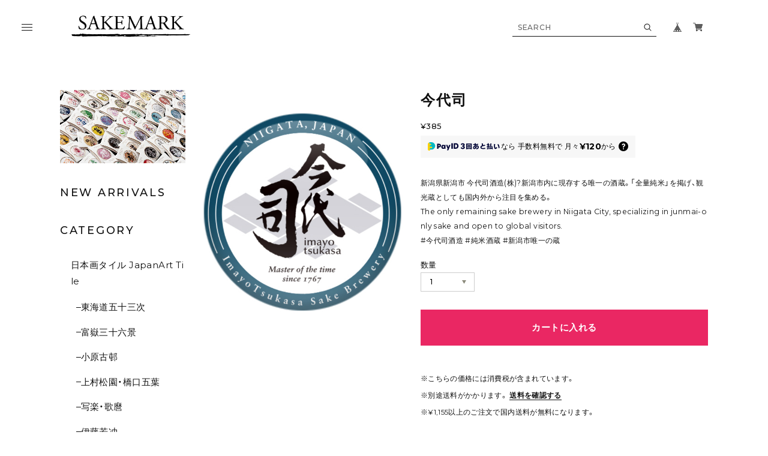

--- FILE ---
content_type: text/css
request_url: https://basefile.akamaized.net/qoo-base-ec/693a537706341/style.css?1768288314992
body_size: 30300
content:
@charset "UTF-8";@font-face{font-family:"MyYuGothicM";font-weight:400;src:local("YuGothic-Medium"),local("Yu Gothic Medium"),local("YuGothic-Regular")}@font-face{font-family:"MyYuGothicM";font-weight:700;src:local("YuGothic-Bold"),local("Yu Gothic")}*{margin:0;padding:0;vertical-align:baseline;font-size:100%;font:inherit;border:0;outline:0;box-sizing:border-box}::before,::after{box-sizing:border-box}main{display:block}body{line-height:1}ol,ul{list-style:none}li{list-style-type:none}blockquote,q{quotes:none}blockquote::before,blockquote::after,q::before,q::after{content:"";content:none}table{border-collapse:collapse;border-spacing:0;empty-cells:show}img{vertical-align:middle}html{min-height:100vh;touch-action:manipulation;text-rendering:optimizeSpeed;--font-gothic:Montserrat, YakuHanJP, Roboto, Helvetica Neue, Helvetica, Hiragino Sans, MyYuGothicM, YuGothic, -apple-system, BlinkMacSystemFont, Avenir, Open Sans, Arial, Verdana, Roboto, Hiragino Kaku Gothic ProN, Meiryo, sans-serif;--font-mincho:Zen Old Mincho, 游明朝, YuMincho, ヒラギノ明朝 ProN W3, Hiragino Mincho ProN, HG明朝E, ＭＳ Ｐ明朝, ＭＳ 明朝, serif;--font-family:var(--font-gothic);--list-col-sp:2;--list-col-pc:5;--main-text-color:#111111;--main-bg-color:#fff;--header-text-color:var(--main-text-color);--header-bg-color:var(--main-bg-color);--coupon-text-color:#fff;--coupon-bg-color:#111111;--order-info:0;--order-panel:0;--order-feature:0;--order-rank:0;--order-item:0;--order-category:0;--order-blog:0;--order-faq:0;--header-offset-sm:max(16vw, 60px);--header-offset-md:6.25vw;--header-offset-lg:90px}html.is-menu-active{overflow:hidden;touch-action:none}html.is-menu-animating a,html.is-menu-animating button,html.is-menu-animating input,html.is-menu-animating select,html.is-faq-animating a,html.is-faq-animating button,html.is-faq-animating input,html.is-faq-animating select,html.is-search-animating a,html.is-search-animating button,html.is-search-animating input,html.is-search-animating select{pointer-events:none}body{min-height:100vh;font-size:max(3.59vw,13px);font-family:var(--font-family);font-weight:400;-webkit-font-kerning:normal;font-kerning:normal;color:var(--main-text-color);background:var(--main-bg-color);word-wrap:break-word;word-break:break-all;overflow-wrap:break-word;-webkit-text-size-adjust:100%;-webkit-font-smoothing:subpixel-antialiased;-moz-osx-font-smoothing:unset;text-rendering:optimizeSpeed}a{text-decoration:none;color:currentColor;-webkit-touch-callout:none;-webkit-tap-highlight-color:transparent}input,select,textarea,button{cursor:pointer;-webkit-appearance:none;appearance:none;font-family:var(--font-family);font-weight:300;-webkit-font-smoothing:antialiased;-moz-osx-font-smoothing:grayscale;line-height:1;color:currentColor;background:0 0;border:0;outline:0;border-radius:0;-webkit-touch-callout:none;-webkit-tap-highlight-color:transparent;-webkit-font-smoothing:subpixel-antialiased;-moz-osx-font-smoothing:unset;transition:.3s cubic-bezier(.25,.1,.25,1);transition-property:opacity,background,border,box-shadow,color}input:placeholder-shown,select:placeholder-shown,textarea:placeholder-shown,button:placeholder-shown{font-family:var(--font-family)}input::-webkit-input-placeholder,select::-webkit-input-placeholder,textarea::-webkit-input-placeholder,button::-webkit-input-placeholder{font-family:var(--font-family)}input:-moz-placeholder,select:-moz-placeholder,textarea:-moz-placeholder,button:-moz-placeholder{opacity:1;font-family:var(--font-family)}input::-moz-placeholder,select::-moz-placeholder,textarea::-moz-placeholder,button::-moz-placeholder{opacity:1;font-family:var(--font-family)}input:-ms-input-placeholder,select:-ms-input-placeholder,textarea:-ms-input-placeholder,button:-ms-input-placeholder{font-family:var(--font-family)}input:disabled,select:disabled,textarea:disabled,button:disabled{cursor:default}input,select,textarea{line-height:1.6}select::-ms-expand{display:none}img{-webkit-user-select:none;user-select:none;max-width:100%;height:auto;-webkit-backface-visibility:hidden;backface-visibility:hidden;-webkit-user-drag:none;-khtml-user-drag:none;-moz-user-drag:none;-o-user-drag:none;user-drag:none}picture{display:block;max-width:100%;height:auto}svg{overflow:visible;position:absolute;top:0;left:0;display:block;width:100%;height:100%;transform-box:fill-box}svg path,svg rect,svg circle,svg polygon{transform-box:fill-box;transform-origin:50% 50%;-webkit-backface-visibility:hidden;backface-visibility:hidden}.snpt-wdgt--liveig svg{position:static}mark{background:linear-gradient(transparent 50%,#fff600 50%)}:target{scroll-margin-top:var(--header-offset-sm)}.scroll-animation .js-ev{opacity:0;transform:translate3d(0,45px,0)}#x_message input{width:100%}#x_message .msg_startButton{transition:.5s cubic-bezier(.39,.575,.565,1);transition-property:box-shadow;will-change:transform,box-shadow;-webkit-backface-visibility:hidden;backface-visibility:hidden;z-index:900}.is-float-button #x_message .msg_startButton{right:3.2vw;left:auto;bottom:21.6vw;width:40px;height:40px}.is-float-button #x_message .msg_startButton__icon{padding:0!important}.is-float-button #x_message .msg_startButton__text{display:none!important}.purchaseButtonModal__wrapper{-webkit-backdrop-filter:blur(3px);backdrop-filter:blur(3px);line-height:1.6;color:#000;background-color:rgba(17,17,17,.5)!important}.purchaseButtonModal__wrapper input[type=text]{height:45px;line-height:1.6}.purchaseButtonModal__wrapper input[type=text]:focus{border-color:#000}.purchaseButtonModal__container{border-radius:9px!important;box-shadow:0 14px 28px rgba(0,0,0,.1),0 10px 10px rgba(0,0,0,.08)!important}.purchaseButtonModal__btn{min-height:54px;line-height:1.6!important;font-family:inherit;font-weight:400;letter-spacing:.15em}#ageVerificationModal .ageVerificationModal__inner{text-align:center}#ageVerificationModal .purchaseButtonModal__inputAreaLabel{vertical-align:middle}#ageVerificationModal .x_ageVerificationInput{width:auto;height:auto;min-width:0;max-width:5em;text-align:center;vertical-align:middle;padding:.5em;margin:0 .5em}#ageVerificationModal .ageVerificationModal__error{text-align:center;margin-top:1em;margin-bottom:1em}#ageVerificationModal .ageVerificationModal__footer{border-top:1px solid #eee}#ageVerificationModal .purchaseButtonModal__ageVerificationWarningText{text-align:center;margin-bottom:1em}#ageVerificationModal .ageVerificationModal__warningText{text-align:center;margin-bottom:1em}#ageVerificationModal .x_ageVerificationSubmit:disabled{opacity:.2}#ageVerificationModal .purchaseButtonModal__text{line-height:2}.informationBanner .informationBannerText strong{font-weight:700}.msg_postBox__itemBox__closeBtn{color:#000}.grecaptcha-badge{z-index:100}
/*! PhotoSwipe main CSS by Dmytro Semenov | photoswipe.com */
.pswp{--pswp-bg:#000;--pswp-placeholder-bg:#222;--pswp-root-z-index:100000;--pswp-preloader-color:rgba(79, 79, 79, 0.4);--pswp-preloader-color-secondary:rgba(255, 255, 255, 0.9);--pswp-icon-color:#fff;--pswp-icon-color-secondary:#4f4f4f;--pswp-icon-stroke-color:#4f4f4f;--pswp-icon-stroke-width:2px;--pswp-error-text-color:var(--pswp-icon-color)}.pswp{position:fixed;top:0;left:0;width:100%;height:100%;z-index:var(--pswp-root-z-index);display:none;touch-action:none;outline:0;opacity:.003;contain:layout style size;-webkit-tap-highlight-color:transparent}.pswp:focus{outline:0}.pswp *{box-sizing:border-box}.pswp img{max-width:none}.pswp--open{display:block}.pswp,.pswp__bg{transform:translateZ(0);will-change:opacity}.pswp__bg{opacity:.005;background:var(--pswp-bg)}.pswp,.pswp__scroll-wrap{overflow:hidden}.pswp__scroll-wrap,.pswp__bg,.pswp__container,.pswp__item,.pswp__content,.pswp__img,.pswp__zoom-wrap{position:absolute;top:0;left:0;width:100%;height:100%}.pswp__img,.pswp__zoom-wrap{width:auto;height:auto}.pswp--click-to-zoom.pswp--zoom-allowed .pswp__img{cursor:zoom-in}.pswp--click-to-zoom.pswp--zoomed-in .pswp__img{cursor:move;cursor:grab}.pswp--click-to-zoom.pswp--zoomed-in .pswp__img:active{cursor:grabbing}.pswp--no-mouse-drag.pswp--zoomed-in .pswp__img,.pswp--no-mouse-drag.pswp--zoomed-in .pswp__img:active,.pswp__img{cursor:zoom-out}.pswp__container,.pswp__img,.pswp__button,.pswp__counter{-webkit-user-select:none;user-select:none}.pswp__item{z-index:1;overflow:hidden}.pswp__hidden{display:none!important}.pswp__content{pointer-events:none}.pswp__content>*{pointer-events:auto}.pswp__error-msg-container{display:grid}.pswp__error-msg{margin:auto;font-size:1em;line-height:1;color:var(--pswp-error-text-color)}.pswp .pswp__hide-on-close{opacity:.005;will-change:opacity;transition:opacity var(--pswp-transition-duration) cubic-bezier(.4,0,.22,1);z-index:10;pointer-events:none}.pswp--ui-visible .pswp__hide-on-close{opacity:1;pointer-events:auto}.pswp__button{position:relative;display:block;width:50px;height:60px;padding:0;margin:0;overflow:hidden;cursor:pointer;background:0 0;border:0;box-shadow:none;opacity:.85;-webkit-appearance:none;-webkit-touch-callout:none}.pswp__button:hover,.pswp__button:active,.pswp__button:focus{transition:none;padding:0;background:0 0;border:0;box-shadow:none;opacity:1}.pswp__button:disabled{opacity:.3;cursor:auto}.pswp__icn{fill:var(--pswp-icon-color);color:var(--pswp-icon-color-secondary)}.pswp__icn{position:absolute;top:14px;left:9px;width:32px;height:32px;overflow:hidden;pointer-events:none}.pswp__icn-shadow{stroke:var(--pswp-icon-stroke-color);stroke-width:var(--pswp-icon-stroke-width);fill:none}.pswp__icn:focus{outline:0}div.pswp__img--placeholder,.pswp__img--with-bg{background:var(--pswp-placeholder-bg)}.pswp__top-bar{position:absolute;left:0;top:0;width:100%;height:60px;display:flex;flex-direction:row;justify-content:flex-end;z-index:10;pointer-events:none!important}.pswp__top-bar>*{pointer-events:auto;will-change:opacity}.pswp__button--close{margin-right:6px}.pswp__button--arrow{position:absolute;top:0;width:75px;height:100px;top:50%;margin-top:-50px}.pswp__button--arrow:disabled{display:none;cursor:default}.pswp__button--arrow .pswp__icn{top:50%;margin-top:-30px;width:60px;height:60px;background:0 0;border-radius:0}.pswp--one-slide .pswp__button--arrow{display:none}.pswp--touch .pswp__button--arrow{visibility:hidden}.pswp--has_mouse .pswp__button--arrow{visibility:visible}.pswp__button--arrow--prev{right:auto;left:0}.pswp__button--arrow--next{right:0}.pswp__button--arrow--next .pswp__icn{left:auto;right:14px;transform:scale(-1,1)}.pswp__button--zoom{display:none}.pswp--zoom-allowed .pswp__button--zoom{display:block}.pswp--zoomed-in .pswp__zoom-icn-bar-v{display:none}.pswp__preloader{position:relative;overflow:hidden;width:50px;height:60px;margin-right:auto}.pswp__preloader .pswp__icn{opacity:0;transition:opacity .2s linear;animation:pswp-clockwise 600ms linear infinite}.pswp__preloader--active .pswp__icn{opacity:.85}@keyframes pswp-clockwise{0%{transform:rotate(0deg)}to{transform:rotate(360deg)}}.pswp__counter{height:30px;margin-top:15px;-webkit-margin-start:20px;margin-inline-start:20px;font-size:14px;line-height:30px;color:var(--pswp-icon-color);text-shadow:1px 1px 3px var(--pswp-icon-color-secondary);opacity:.85}.pswp--one-slide .pswp__counter{display:none}.looping-rhombuses-spinner{width:60px;height:15px;position:absolute;top:0;right:0;bottom:0;left:0;margin:auto}.looping-rhombuses-spinner .rhombus{height:15px;width:15px;background-color:#ccc;left:60px;position:absolute;margin:0 auto;border-radius:2px;box-shadow:0 0 0 1px rgba(255,255,255,.8);transform:translateY(0) rotate(45deg) scale(0)}.is-loading .looping-rhombuses-spinner .rhombus{animation:looping-rhombuses-spinner-animation 2500ms linear infinite}.looping-rhombuses-spinner .rhombus:nth-child(1){animation-delay:-1666.6666666667ms}.looping-rhombuses-spinner .rhombus:nth-child(2){animation-delay:-3333.3333333333ms}.looping-rhombuses-spinner .rhombus:nth-child(3){animation-delay:-5000ms}@keyframes looping-rhombuses-spinner-animation{0%{transform:translateX(0) rotate(45deg) scale(0)}50%{transform:translateX(-233%) rotate(45deg) scale(1)}to{transform:translateX(-466%) rotate(45deg) scale(0)}}@font-face{font-family:swiper-icons;src:url("data:application/font-woff;charset=utf-8;base64, [base64]//wADZ2x5ZgAAAywAAADMAAAD2MHtryVoZWFkAAABbAAAADAAAAA2E2+eoWhoZWEAAAGcAAAAHwAAACQC9gDzaG10eAAAAigAAAAZAAAArgJkABFsb2NhAAAC0AAAAFoAAABaFQAUGG1heHAAAAG8AAAAHwAAACAAcABAbmFtZQAAA/gAAAE5AAACXvFdBwlwb3N0AAAFNAAAAGIAAACE5s74hXjaY2BkYGAAYpf5Hu/j+W2+MnAzMYDAzaX6QjD6/4//Bxj5GA8AuRwMYGkAPywL13jaY2BkYGA88P8Agx4j+/8fQDYfA1AEBWgDAIB2BOoAeNpjYGRgYNBh4GdgYgABEMnIABJzYNADCQAACWgAsQB42mNgYfzCOIGBlYGB0YcxjYGBwR1Kf2WQZGhhYGBiYGVmgAFGBiQQkOaawtDAoMBQxXjg/wEGPcYDDA4wNUA2CCgwsAAAO4EL6gAAeNpj2M0gyAACqxgGNWBkZ2D4/wMA+xkDdgAAAHjaY2BgYGaAYBkGRgYQiAHyGMF8FgYHIM3DwMHABGQrMOgyWDLEM1T9/w8UBfEMgLzE////P/5//f/V/xv+r4eaAAeMbAxwIUYmIMHEgKYAYjUcsDAwsLKxc3BycfPw8jEQA/[base64]/uznmfPFBNODM2K7MTQ45YEAZqGP81AmGGcF3iPqOop0r1SPTaTbVkfUe4HXj97wYE+yNwWYxwWu4v1ugWHgo3S1XdZEVqWM7ET0cfnLGxWfkgR42o2PvWrDMBSFj/IHLaF0zKjRgdiVMwScNRAoWUoH78Y2icB/yIY09An6AH2Bdu/UB+yxopYshQiEvnvu0dURgDt8QeC8PDw7Fpji3fEA4z/PEJ6YOB5hKh4dj3EvXhxPqH/SKUY3rJ7srZ4FZnh1PMAtPhwP6fl2PMJMPDgeQ4rY8YT6Gzao0eAEA409DuggmTnFnOcSCiEiLMgxCiTI6Cq5DZUd3Qmp10vO0LaLTd2cjN4fOumlc7lUYbSQcZFkutRG7g6JKZKy0RmdLY680CDnEJ+UMkpFFe1RN7nxdVpXrC4aTtnaurOnYercZg2YVmLN/d/gczfEimrE/fs/bOuq29Zmn8tloORaXgZgGa78yO9/cnXm2BpaGvq25Dv9S4E9+5SIc9PqupJKhYFSSl47+Qcr1mYNAAAAeNptw0cKwkAAAMDZJA8Q7OUJvkLsPfZ6zFVERPy8qHh2YER+3i/BP83vIBLLySsoKimrqKqpa2hp6+jq6RsYGhmbmJqZSy0sraxtbO3sHRydnEMU4uR6yx7JJXveP7WrDycAAAAAAAH//wACeNpjYGRgYOABYhkgZgJCZgZNBkYGLQZtIJsFLMYAAAw3ALgAeNolizEKgDAQBCchRbC2sFER0YD6qVQiBCv/H9ezGI6Z5XBAw8CBK/m5iQQVauVbXLnOrMZv2oLdKFa8Pjuru2hJzGabmOSLzNMzvutpB3N42mNgZGBg4GKQYzBhYMxJLMlj4GBgAYow/P/PAJJhLM6sSoWKfWCAAwDAjgbRAAB42mNgYGBkAIIbCZo5IPrmUn0hGA0AO8EFTQAA");font-weight:400;font-style:normal}:root{--swiper-theme-color:#007aff}.swiper{margin-left:auto;margin-right:auto;position:relative;overflow:hidden;list-style:none;padding:0;z-index:1}.swiper-vertical>.swiper-wrapper{flex-direction:column}.swiper-wrapper{position:relative;width:100%;height:100%;z-index:1;display:flex;transition-property:transform;box-sizing:content-box}.swiper-android .swiper-slide,.swiper-wrapper{transform:translate3d(0,0,0)}.swiper-pointer-events{touch-action:pan-y}.swiper-pointer-events.swiper-vertical{touch-action:pan-x}.swiper-slide{flex-shrink:0;width:100%;height:100%;position:relative;transition-property:transform}.swiper-slide-invisible-blank{visibility:hidden}.swiper-autoheight,.swiper-autoheight .swiper-slide{height:auto}.swiper-autoheight .swiper-wrapper{align-items:flex-start;transition-property:transform,height}.swiper-backface-hidden .swiper-slide{transform:translateZ(0);-webkit-backface-visibility:hidden;backface-visibility:hidden}.swiper-3d,.swiper-3d.swiper-css-mode .swiper-wrapper{perspective:1200px}.swiper-3d .swiper-cube-shadow,.swiper-3d .swiper-slide,.swiper-3d .swiper-slide-shadow,.swiper-3d .swiper-slide-shadow-bottom,.swiper-3d .swiper-slide-shadow-left,.swiper-3d .swiper-slide-shadow-right,.swiper-3d .swiper-slide-shadow-top,.swiper-3d .swiper-wrapper{transform-style:preserve-3d}.swiper-3d .swiper-slide-shadow,.swiper-3d .swiper-slide-shadow-bottom,.swiper-3d .swiper-slide-shadow-left,.swiper-3d .swiper-slide-shadow-right,.swiper-3d .swiper-slide-shadow-top{position:absolute;left:0;top:0;width:100%;height:100%;pointer-events:none;z-index:10}.swiper-3d .swiper-slide-shadow{background:rgba(0,0,0,.15)}.swiper-3d .swiper-slide-shadow-left{background-image:linear-gradient(to left,rgba(0,0,0,.5),transparent)}.swiper-3d .swiper-slide-shadow-right{background-image:linear-gradient(to right,rgba(0,0,0,.5),transparent)}.swiper-3d .swiper-slide-shadow-top{background-image:linear-gradient(to top,rgba(0,0,0,.5),transparent)}.swiper-3d .swiper-slide-shadow-bottom{background-image:linear-gradient(to bottom,rgba(0,0,0,.5),transparent)}.swiper-css-mode>.swiper-wrapper{overflow:auto;scrollbar-width:none;-ms-overflow-style:none}.swiper-css-mode>.swiper-wrapper::-webkit-scrollbar{display:none}.swiper-css-mode>.swiper-wrapper>.swiper-slide{scroll-snap-align:start start}.swiper-horizontal.swiper-css-mode>.swiper-wrapper{scroll-snap-type:x mandatory}.swiper-vertical.swiper-css-mode>.swiper-wrapper{scroll-snap-type:y mandatory}.swiper-centered>.swiper-wrapper::before{content:"";flex-shrink:0;order:9999}.swiper-centered.swiper-horizontal>.swiper-wrapper>.swiper-slide:first-child{-webkit-margin-start:var(--swiper-centered-offset-before);margin-inline-start:var(--swiper-centered-offset-before)}.swiper-centered.swiper-horizontal>.swiper-wrapper::before{height:100%;min-height:1px;width:var(--swiper-centered-offset-after)}.swiper-centered.swiper-vertical>.swiper-wrapper>.swiper-slide:first-child{-webkit-margin-before:var(--swiper-centered-offset-before);margin-block-start:var(--swiper-centered-offset-before)}.swiper-centered.swiper-vertical>.swiper-wrapper::before{width:100%;min-width:1px;height:var(--swiper-centered-offset-after)}.swiper-centered>.swiper-wrapper>.swiper-slide{scroll-snap-align:center center}:root{--swiper-navigation-size:44px}.swiper-button-next,.swiper-button-prev{position:absolute;top:50%;width:calc(var(--swiper-navigation-size)/44*27);height:var(--swiper-navigation-size);margin-top:calc(0px - var(--swiper-navigation-size)/2);z-index:10;cursor:pointer;display:flex;align-items:center;justify-content:center;color:var(--swiper-navigation-color, var(--swiper-theme-color))}.swiper-button-next.swiper-button-disabled,.swiper-button-prev.swiper-button-disabled{opacity:.35;cursor:auto;pointer-events:none}.swiper-button-next.swiper-button-hidden,.swiper-button-prev.swiper-button-hidden{opacity:0;cursor:auto;pointer-events:none}.swiper-navigation-disabled .swiper-button-next,.swiper-navigation-disabled .swiper-button-prev{display:none!important}.swiper-button-next:after,.swiper-button-prev:after{font-family:swiper-icons;font-size:var(--swiper-navigation-size);text-transform:none!important;letter-spacing:0;font-variant:initial;line-height:1}.swiper-button-prev,.swiper-rtl .swiper-button-next{left:10px;right:auto}.swiper-button-prev:after,.swiper-rtl .swiper-button-next:after{content:"prev"}.swiper-button-next,.swiper-rtl .swiper-button-prev{right:10px;left:auto}.swiper-button-next:after,.swiper-rtl .swiper-button-prev:after{content:"next"}.swiper-button-lock{display:none}.swiper-pagination{position:absolute;text-align:center;transition:.3s opacity;transform:translate3d(0,0,0);z-index:10}.swiper-pagination.swiper-pagination-hidden{opacity:0}.swiper-pagination-disabled>.swiper-pagination,.swiper-pagination.swiper-pagination-disabled{display:none!important}.swiper-horizontal>.swiper-pagination-bullets,.swiper-pagination-bullets.swiper-pagination-horizontal,.swiper-pagination-custom,.swiper-pagination-fraction{bottom:10px;left:0;width:100%}.swiper-pagination-bullets-dynamic{overflow:hidden;font-size:0}.swiper-pagination-bullets-dynamic .swiper-pagination-bullet{transform:scale(.33);position:relative}.swiper-pagination-bullets-dynamic .swiper-pagination-bullet-active{transform:scale(1)}.swiper-pagination-bullets-dynamic .swiper-pagination-bullet-active-main{transform:scale(1)}.swiper-pagination-bullets-dynamic .swiper-pagination-bullet-active-prev{transform:scale(.66)}.swiper-pagination-bullets-dynamic .swiper-pagination-bullet-active-prev-prev{transform:scale(.33)}.swiper-pagination-bullets-dynamic .swiper-pagination-bullet-active-next{transform:scale(.66)}.swiper-pagination-bullets-dynamic .swiper-pagination-bullet-active-next-next{transform:scale(.33)}.swiper-pagination-bullet{width:var(--swiper-pagination-bullet-width, var(--swiper-pagination-bullet-size, 8px));height:var(--swiper-pagination-bullet-height, var(--swiper-pagination-bullet-size, 8px));display:inline-block;border-radius:50%;background:var(--swiper-pagination-bullet-inactive-color, #000);opacity:var(--swiper-pagination-bullet-inactive-opacity, 0.2)}button.swiper-pagination-bullet{border:0;margin:0;padding:0;box-shadow:none;-webkit-appearance:none;appearance:none}.swiper-pagination-clickable .swiper-pagination-bullet{cursor:pointer}.swiper-pagination-bullet:only-child{display:none!important}.swiper-pagination-bullet-active{opacity:var(--swiper-pagination-bullet-opacity, 1);background:var(--swiper-pagination-color, var(--swiper-theme-color))}.swiper-pagination-vertical.swiper-pagination-bullets,.swiper-vertical>.swiper-pagination-bullets{right:10px;top:50%;transform:translate3d(0,-50%,0)}.swiper-pagination-vertical.swiper-pagination-bullets .swiper-pagination-bullet,.swiper-vertical>.swiper-pagination-bullets .swiper-pagination-bullet{margin:var(--swiper-pagination-bullet-vertical-gap, 6px) 0;display:block}.swiper-pagination-vertical.swiper-pagination-bullets.swiper-pagination-bullets-dynamic,.swiper-vertical>.swiper-pagination-bullets.swiper-pagination-bullets-dynamic{top:50%;transform:translateY(-50%);width:8px}.swiper-pagination-vertical.swiper-pagination-bullets.swiper-pagination-bullets-dynamic .swiper-pagination-bullet,.swiper-vertical>.swiper-pagination-bullets.swiper-pagination-bullets-dynamic .swiper-pagination-bullet{display:inline-block;transition:.2s transform,.2s top}.swiper-horizontal>.swiper-pagination-bullets .swiper-pagination-bullet,.swiper-pagination-horizontal.swiper-pagination-bullets .swiper-pagination-bullet{margin:0 var(--swiper-pagination-bullet-horizontal-gap, 4px)}.swiper-horizontal>.swiper-pagination-bullets.swiper-pagination-bullets-dynamic,.swiper-pagination-horizontal.swiper-pagination-bullets.swiper-pagination-bullets-dynamic{left:50%;transform:translateX(-50%);white-space:nowrap}.swiper-horizontal>.swiper-pagination-bullets.swiper-pagination-bullets-dynamic .swiper-pagination-bullet,.swiper-pagination-horizontal.swiper-pagination-bullets.swiper-pagination-bullets-dynamic .swiper-pagination-bullet{transition:.2s transform,.2s left}.swiper-horizontal.swiper-rtl>.swiper-pagination-bullets-dynamic .swiper-pagination-bullet{transition:.2s transform,.2s right}.swiper-pagination-progressbar{background:rgba(0,0,0,.25);position:absolute}.swiper-pagination-progressbar .swiper-pagination-progressbar-fill{background:var(--swiper-pagination-color, var(--swiper-theme-color));position:absolute;left:0;top:0;width:100%;height:100%;transform:scale(0);transform-origin:left top}.swiper-rtl .swiper-pagination-progressbar .swiper-pagination-progressbar-fill{transform-origin:right top}.swiper-horizontal>.swiper-pagination-progressbar,.swiper-pagination-progressbar.swiper-pagination-horizontal,.swiper-pagination-progressbar.swiper-pagination-vertical.swiper-pagination-progressbar-opposite,.swiper-vertical>.swiper-pagination-progressbar.swiper-pagination-progressbar-opposite{width:100%;height:4px;left:0;top:0}.swiper-horizontal>.swiper-pagination-progressbar.swiper-pagination-progressbar-opposite,.swiper-pagination-progressbar.swiper-pagination-horizontal.swiper-pagination-progressbar-opposite,.swiper-pagination-progressbar.swiper-pagination-vertical,.swiper-vertical>.swiper-pagination-progressbar{width:4px;height:100%;left:0;top:0}.swiper-pagination-lock{display:none}.swiper-scrollbar{border-radius:10px;position:relative;-ms-touch-action:none;background:rgba(0,0,0,.1)}.swiper-scrollbar-disabled>.swiper-scrollbar,.swiper-scrollbar.swiper-scrollbar-disabled{display:none!important}.swiper-horizontal>.swiper-scrollbar,.swiper-scrollbar.swiper-scrollbar-horizontal{position:absolute;left:1%;bottom:3px;z-index:50;height:5px;width:98%}.swiper-scrollbar.swiper-scrollbar-vertical,.swiper-vertical>.swiper-scrollbar{position:absolute;right:3px;top:1%;z-index:50;width:5px;height:98%}.swiper-scrollbar-drag{height:100%;width:100%;position:relative;background:rgba(0,0,0,.5);border-radius:10px;left:0;top:0}.swiper-scrollbar-cursor-drag{cursor:move}.swiper-scrollbar-lock{display:none}.swiper-lazy-preloader{width:42px;height:42px;position:absolute;left:50%;top:50%;margin-left:-21px;margin-top:-21px;z-index:10;transform-origin:50%;box-sizing:border-box;border:4px solid var(--swiper-preloader-color, var(--swiper-theme-color));border-radius:50%;border-top-color:transparent}.swiper-watch-progress .swiper-slide-visible .swiper-lazy-preloader,.swiper:not(.swiper-watch-progress) .swiper-lazy-preloader{animation:swiper-preloader-spin 1s infinite linear}.swiper-lazy-preloader-white{--swiper-preloader-color:#fff}.swiper-lazy-preloader-black{--swiper-preloader-color:#000}@keyframes swiper-preloader-spin{0%{transform:rotate(0deg)}to{transform:rotate(360deg)}}.swiper-free-mode>.swiper-wrapper{transition-timing-function:ease-out;margin:0 auto}.swiper-fade.swiper-free-mode .swiper-slide{transition-timing-function:ease-out}.swiper-fade .swiper-slide{pointer-events:none;transition-property:opacity}.swiper-fade .swiper-slide .swiper-slide{pointer-events:none}.swiper-fade .swiper-slide-active,.swiper-fade .swiper-slide-active .swiper-slide-active{pointer-events:auto}.l-block{padding-right:4vw;padding-left:4vw}.is-menu-active .l-cover a,.is-menu-active .l-cover button,.is-menu-active .l-cover input,.is-menu-active .l-cover select,.is-faq-active .l-cover a,.is-faq-active .l-cover button,.is-faq-active .l-cover input,.is-faq-active .l-cover select,.is-search-active .l-cover a,.is-search-active .l-cover button,.is-search-active .l-cover input,.is-search-active .l-cover select{pointer-events:none}.l-footer{color:var(--footer-text-color, #000);background:var(--footer-bg-color, #f1f1f1)}.l-footer__inner{position:relative;z-index:1;padding:16vw 4vw 20vw}.l-footer__nav{display:flex;flex-direction:column;align-items:center;justify-content:center;gap:6vw}.l-footer__nav a{font-size:max(3.2vw,12px);letter-spacing:.03em}.l-footer__widget{display:flex;flex-direction:column;align-items:center;gap:12vw 0}.l-footer__sns{margin-top:12vw}.l-footer__translation #i18{display:flex;align-items:center;justify-content:center}.l-footer__translation #i18 select{min-width:0;height:auto;padding:.5em 2.5em .5em 1em;margin-bottom:0;font-family:var(--font-family);font-size:max(4.26vw,16px);font-weight:400;line-height:1.6;letter-spacing:.03em;background:#fff url("data:image/svg+xml;charset=utf-8,%3Csvg%20%20xmlns%3D%22http%3A%2F%2Fwww.w3.org%2F2000%2Fsvg%22%20xmlns%3Axlink%3D%22http%3A%2F%2Fwww.w3.org%2F1999%2Fxlink%22%20width%3D%225px%22%20height%3D%224px%22%20viewBox%3D%220%200%205%204%22%3E%0A%20%20%3Cpath%20fill-rule%3D%22evenodd%22%20%20fill%3D%22rgb(140%2C%20139%2C%20124)%22%20d%3D%22M4.996%2C0.000%20L2.500%2C3.993%20L0.004%2C0.000%20%22%2F%3E%0A%3C%2Fsvg%3E") no-repeat right 1em center;background-size:.5em;border:1px solid #ccc;border-radius:3px}.l-footer__translation #i18 .currency{margin-left:.8vw}.l-footer__bottom{position:relative;z-index:1;padding:20vw 4vw 24vw;color:var(--footer-bottom-text-color, #fff);background:var(--footer-bottom-bg-color, #222)}.l-footer__pagetop{position:absolute;top:-6vw;right:0;left:0;z-index:1000;width:12vw;margin-right:auto;margin-left:auto}.l-footer__copyright{text-align:center;font-weight:600;line-height:1.4;letter-spacing:.03em}.l-header{position:relative;z-index:200;width:100%;color:var(--header-text-color, var(--main-text-color));background:var(--header-bg-color, var(--main-bg-color))}.is-menu-active .l-header,.is-faq-active .l-header,.is-search-active .l-header{pointer-events:none}.l-header__inner{display:flex;align-items:center;justify-content:space-between;height:var(--header-offset-sm);padding-right:2vw;padding-left:17.33vw;column-gap:15px}.l-header__logo{flex-grow:1;max-width:100%;min-width:0;margin-right:auto}.l-header__logo a{display:inline-block;width:-webkit-fit-content;width:-moz-fit-content;width:fit-content;max-width:100%}.l-header__logo .logoImage{max-height:max(12vw,45px);object-fit:contain}.l-header__logo .logoText{overflow:hidden;display:inline-block;max-width:100%;white-space:nowrap;text-overflow:ellipsis;font-size:4vw;font-weight:600;letter-spacing:.03em}.l-header__nav{flex-shrink:0;margin-left:auto}.l-header__btn{position:absolute;top:0;left:0;bottom:0;z-index:10;margin-top:auto;margin-bottom:auto}.l-main__inner{display:flex;flex-direction:column;gap:16vw;padding-top:8vw}.top-page .l-main__inner{padding-top:12vw;padding-bottom:12vw}.l-main__side{order:10}.l-main__container{order:1}.top-page .l-main__container{display:flex;flex-direction:column;row-gap:16vw}.c-about{padding:12vw 4vw}.c-about__frame{margin-top:6vw}.c-about__pic{display:block;text-align:center}.c-about__content{margin-top:4vw}.c-about__text{letter-spacing:.03em;line-height:2}.c-about__btn{margin-top:8vw}.c-baselink .cart{position:relative}.c-baselink .cart-badge{display:block!important}.c-baselink .cart-qty{--aspect-ratio:1/1;aspect-ratio:1/1;position:absolute;top:0;right:0;z-index:5;display:grid;place-items:center;padding:.5em;min-width:2em;text-align:center;font-size:min(2.13vw,10px);font-weight:700;color:var(--main-bg-color);background:var(--main-text-color);border-radius:50%}.c-baselink #baseMenu ul{display:flex}.hide-baselogo .c-baselink #baseMenu .base{display:none}.c-baselink #baseMenu a{display:flex;align-items:center;justify-content:center;width:min(9.6vw,54px);height:min(9.6vw,54px)}.is-base-icon-bg .c-baselink #baseMenu a{background:#fff}.c-baselink #baseMenu img{width:max(4.26vw,16px)}.top-page .c-blog{order:var(--order-blog, 0)}.c-blog__main{display:grid;grid-template-columns:repeat(var(--bloglist-col-sp, var(--list-col-sp)),minmax(0,1fr));gap:8vw 2.8vw;margin-top:6vw}.minimize-padding .c-blog__main{column-gap:1px;width:100vw;margin-right:calc(50% - 50vw);margin-left:calc(50% - 50vw)}.c-blog__btn{margin-top:5.2vw}.c-breadcrumb{overflow-x:auto;margin-bottom:6vw}.c-breadcrumb ul{display:flex;align-items:center;width:100%}.c-breadcrumb li{position:relative;flex-shrink:0;margin-right:2.4vw;padding-right:3.33vw;font-size:max(2.8vw,10px);line-height:1.4}.c-breadcrumb li::after{content:"";position:absolute;top:0;right:0;bottom:0;display:block;width:.93vw;height:.93vw;margin:auto;border-top:1px solid;border-right:1px solid;transform:rotate(45deg)}.c-breadcrumb li:last-child::after{content:none}.c-breadcrumb a{color:currentColor}.c-btn{display:inline-flex;align-items:center;justify-content:center;padding:1.5em 3em;font-size:max(3.2vw,12px);font-weight:600;letter-spacing:.15em;color:currentColor;border:1px solid;-webkit-backdrop-filter:blur(6px);backdrop-filter:blur(6px)}.c-btn--full{display:flex;width:100%}.c-btn.is-hide{visibility:hidden;opacity:0;pointer-events:none}.is-loading .c-btn{visibility:hidden;opacity:0;pointer-events:none}.c-caption{font-size:4vw;font-weight:500;letter-spacing:.15em;line-height:1.4}.c-caption span{display:inline-block}.c-caption::after{content:"";flex-shrink:0;display:block;width:12vw;height:1px;margin-top:.85em;background:currentColor}.scroll-animation .c-caption.js-add-trigger::after{transform:scaleX(0);transform-origin:left center;transition:1.5s cubic-bezier(.075,.82,.165,1)}.scroll-animation .c-caption.js-trigger::after,.scroll-animation .c-caption.js-ev::after{transform:scaleX(0);transform-origin:left center;transition:1.5s cubic-bezier(.075,.82,.165,1)}.scroll-animation .c-caption.js-trigger.is-effect::after,.scroll-animation .c-caption.js-ev.is-effect::after{transform:none}.c-card{flex-shrink:0;position:relative;z-index:1;display:block}.c-card.is-hide{pointer-events:none;opacity:0;visibility:hidden;transform:translate3d(0,15px,0) scale(.98);transition:1s cubic-bezier(.27,.33,.01,.99);transition-property:opacity,transform,visibility}.c-card.is-active{pointer-events:auto;opacity:1;visibility:visible;transform:none}.row-style .c-card:not(:first-child){border-top:1px solid #eee}.minimize-padding .row-style .c-card,.row-style.minimize-padding .c-card{padding-top:0;padding-bottom:0}.c-card__pic{position:relative;z-index:1}.rank-list .c-card__pic{counter-increment:rank;position:relative;z-index:1}.rank-list .c-card__pic::before{content:counter(rank);position:absolute;top:-1.2vw;left:-1.2vw;z-index:10;display:flex;align-items:center;justify-content:center;width:8vw;height:8vw;aspect-ratio:1/1;font-size:4vw;font-family:Montserrat,Montserrat,YakuHanJP,Roboto,Helvetica Neue,Helvetica,Hiragino Sans,MyYuGothicM,YuGothic,-apple-system,BlinkMacSystemFont,Avenir,Open Sans,Arial,Verdana,Roboto,Hiragino Kaku Gothic ProN,Meiryo,sans-serif;font-weight:500;color:var(--rank-text-color, #000);background:var(--rank-bg-color, #fff600)}.minimize-padding .c-card__pic::before{top:0;left:0}.c-card__pic .label_image{position:absolute;top:-1.2vw;left:-1.2vw;z-index:10;width:8vw}.minimize-padding .c-card__pic .label_image{top:0;left:0}.c-card__soldout{position:absolute;top:0;left:0;z-index:5;display:flex;align-items:center;justify-content:center;width:100%;height:100%;font-size:4vw;font-weight:600;letter-spacing:.09em;color:#fff;background:rgba(0,0,0,.5)}.c-card__img{width:var(--list-image-width, auto);aspect-ratio:var(--list-image-aspect-ratio, auto);object-fit:var(--list-image-object-fit, fill)}.c-card__content{margin-top:2.4vw}.minimize-padding .c-card__content{padding-right:6px;padding-left:6px}.c-card__title{font-size:max(3.59vw,13px);font-weight:500;line-height:1.4;letter-spacing:.03em}.c-card__title .text{font-size:var(--list-title-font-size, 1em)}.c-card__text{margin-top:1.6vw;font-size:max(2.8vw,10px);line-height:1.6;letter-spacing:.03em}.c-card__price{margin-top:.8vw;font-size:max(3.2vw,12px);line-height:1.4;letter-spacing:.03em}.c-card__price .value{font-size:var(--list-price-font-size, 1em)}.c-card__price--sale{display:flex;align-items:baseline;flex-wrap:wrap;gap:.5em;color:var(--sale-text-color, #ee334e)}.c-card__price--sale .discount{font-size:max(2.8vw,10px)}.c-card__tags{display:flex;flex-direction:column;gap:.5em;margin-top:1.6vw}.c-card__tag{width:-webkit-fit-content;width:-moz-fit-content;width:fit-content;padding:.5em;font-size:max(2.8vw,10px);border:1px solid;border-radius:3px}.c-card__date{margin-top:2.4vw;font-size:max(2.8vw,10px);letter-spacing:.03em}.c-card__date .value{font-size:var(--list-date-font-size, 1em)}.top-page .c-category{order:var(--order-category, 0)}.c-category__list{display:grid;grid-template-columns:repeat(2,minmax(0,1fr));gap:4vw 2.8vw;margin-top:6vw}.c-category__item{flex-shrink:0;min-width:16vw}.c-category__item a{display:flex;align-items:center;justify-content:center;width:100%;height:100%;padding:1em;letter-spacing:.03em;line-height:1.4;border:1px solid}.c-close{padding-top:24vw;padding-bottom:24vw}.c-close__text{text-align:center;font-size:max(3.59vw,13px);font-weight:500;line-height:2;letter-spacing:.03em}.c-coupon{padding:2vw 4vw;color:var(--coupon-text-color);background:var(--coupon-bg-color)}.c-coupon__inner{display:flex;align-items:center;gap:2vw}.c-coupon__text{font-size:max(3.59vw,13px);font-weight:600;line-height:1.5;letter-spacing:.03em}.c-coupon__codebox{flex-shrink:0;display:flex;border:1px solid}.c-coupon__code{display:flex;flex-direction:column;justify-content:center;flex-shrink:0;padding:.5em;font-size:max(4vw,15px);font-weight:600;color:var(--coupon-bg-color);background:var(--coupon-text-color)}.c-coupon__btn{display:flex;flex-direction:column;justify-content:center;padding:.5em;font-size:max(2.8vw,10px);font-weight:600;line-height:1.2}.c-cta{overflow:hidden;position:relative;z-index:1;margin-top:12vw;color:var(--cta-text-color, #fff);background:var(--cta-bg-color, #111)}.c-cta__inner{position:relative;z-index:10;min-height:100vw;display:flex;flex-direction:column;align-items:flex-start;justify-content:center;padding:20vw 4vw}.c-cta__description{margin-top:6vw;letter-spacing:.03em;line-height:2}.c-cta__btn{margin-top:8vw}.c-cta__bg{position:absolute;top:0;left:0;z-index:-1;width:100%;height:100%;object-fit:cover}.c-custom{padding-right:4vw;padding-left:4vw}.c-custom:empty{display:none}.c-custom #appsItemDetailCustom{margin-top:12vw}.c-custom #appsItemDetailCustom #appsItemDetailCustomTag .appsItemDetailCustomTag_heading{font-size:4vw;font-weight:600;letter-spacing:.03em;line-height:1.4;margin-top:0;margin-bottom:1.5em}.c-custom #appsItemDetailCustom #appsItemDetailCustomTag .appsItemDetailCustomTag_description{margin-top:4vw;margin-bottom:4vw;font-size:max(3.2vw,12px);letter-spacing:.03em;line-height:2}.c-custom #appsItemDetailCustom #appsItemDetailCustomTag .appsItemDetailCustomTag_image,.c-custom #appsItemDetailCustom #appsItemDetailCustomTag .appsItemDetailCustomTag_slider{width:100%;margin-top:8vw;margin-bottom:8vw}.c-custom #appsItemDetailCustom #appsItemDetailCustomTag .appsItemDetailCustomTag_youtube,.c-custom #appsItemDetailCustom #appsItemDetailCustomTag .appsItemDetailCustomTag_vimeo{width:100%;aspect-ratio:16/9;margin-top:8vw;margin-bottom:8vw}.c-custom #appsItemDetailCustom #appsItemDetailCustomTag .appsItemDetailCustomTag_youtube iframe,.c-custom #appsItemDetailCustom #appsItemDetailCustomTag .appsItemDetailCustomTag_vimeo iframe{width:100%}.c-custom #appsItemDetailCustom #appsItemDetailCustomTag .appsItemDetailCustomTag_youtube.short{width:auto}.c-custom #appsItemDetailCustom #appsItemDetailCustomTag .appsItemDetailCustomTag_youtube iframe{width:100%;height:100%}.c-custom #appsItemDetailCustom #appsItemDetailCustomTag .baseCarouselCaption{font-size:max(3.59vw,13px);line-height:1.6}.c-empty{padding-top:24vw;padding-bottom:24vw}.c-empty__message{text-align:center;font-size:max(3.59vw,13px);font-weight:500;line-height:2;letter-spacing:.03em}.c-faq-modal{pointer-events:none;opacity:0;visibility:hidden;transform:scale(.98);position:fixed;top:0;right:0;left:0;bottom:0;z-index:1100;width:calc(100% - 8vw);max-height:calc(100% - 16vw);height:100%;margin:auto;padding:2em 2em 4em;color:#000;background:#fff;box-shadow:0 14px 28px rgba(0,0,0,.1),0 10px 10px rgba(0,0,0,.08);border-radius:3px}.is-faq-active .c-faq-modal{pointer-events:auto}.c-faq-modal__inner{overscroll-behavior-y:contain;overflow-y:auto;width:100%;height:100%}.c-faq-modal__btn{position:absolute;top:-2.4vw;right:-2.4vw;z-index:10;width:8vw;aspect-ratio:1/1;color:#fff;background:#000;border-radius:50%}.c-faq-modal__btn::before,.c-faq-modal__btn::after{content:"";position:absolute;top:0;right:0;bottom:0;left:0;z-index:10;display:block;width:30%;height:1px;margin:auto;background:currentColor}.c-faq-modal__btn::before{transform:rotate(45deg)}.c-faq-modal__btn::after{transform:rotate(-45deg)}.c-faq-modal__close{display:block;width:20vw;margin-top:2em;margin-right:auto;margin-left:auto;padding:1em;font-family:var(--font-family);font-weight:600;letter-spacing:.03em;border:1px solid;border-radius:3px}.top-page .c-faq{order:var(--order-faq, 0)}.c-faq__main{margin-top:2vw}.c-faq__item{padding-top:8vw;padding-bottom:8vw}.c-faq__item:not(:first-child){border-top:1px solid #eee}.c-faq__row{display:flex;column-gap:1em}.c-faq__row--a{margin-top:1.5em}.c-faq__icon{flex-shrink:0;display:flex;align-items:center;justify-content:center;width:8vw;height:8vw;font-weight:500;border:1px solid}.c-faq__text{align-self:center;flex-grow:1;letter-spacing:.03em;line-height:2}.top-page .c-feature{order:var(--order-feature, 0)}.c-feature.no-slide{padding-right:4vw;padding-left:4vw}.c-feature__inner{position:relative;z-index:1;width:100vw;margin-right:calc(50% - 50vw);margin-left:calc(50% - 50vw)}.no-slide .c-feature__inner{width:100%;margin-right:auto;margin-left:auto}.c-feature__nav{display:none;content-visibility:hidden}.no-slide .c-feature__nav{display:none;content-visibility:hidden}.c-float{position:fixed;bottom:0;left:0;z-index:100;width:100%;padding:3.2vw}.c-float .purchaseButton__btn{display:flex;align-items:center;justify-content:center;width:100%;text-align:center;height:12vw;padding-right:1em;padding-left:1em;font-size:max(3.59vw,13px);font-weight:600;letter-spacing:.03em;color:var(--buy-button-text-color, #fff);background:var(--buy-button-bg-color, #111);box-shadow:0 0 0 1px rgba(255,255,255,.2);border-radius:90px;filter:drop-shadow(3px 3px 9px rgba(0,0,0,.2)) drop-shadow(3px 3px 15px rgba(0,0,0,.15))}.c-float .purchaseButton__btn.hidden{display:none}.c-float .purchaseButton__btn:disabled:not(.purchaseButton__btn--comingSoonStay){pointer-events:none;opacity:.2;color:#000;background:#fff;box-shadow:0 0 0 1px currentColor inset;cursor:not-allowed}.c-gallery{padding:12vw 4vw}.c-gallery.hidden{opacity:0;visibility:hidden}.c-gallery__inner{width:100vw;margin-top:6vw;margin-right:calc(50% - 50vw);margin-left:calc(50% - 50vw)}.c-gallery__btn{text-align:center}.c-history{padding-top:16vw;padding-right:4vw;padding-left:4vw}.c-history.hidden{display:none}.c-history__inner{display:grid;grid-template-columns:repeat(2,minmax(0,1fr));gap:8vw 4vw;margin-top:6vw}.minimize-padding .c-history__inner{column-gap:1px;width:100vw;margin-top:6vw;margin-right:calc(50% - 50vw);margin-left:calc(50% - 50vw)}.c-hotword{color:var(--hotword-text-color, #111111);background:var(--hotword-bg-color, #f1f1f1)}.c-hotword__inner{display:flex;align-items:center;column-gap:4vw;padding-left:4vw}.c-hotword__caption{flex-shrink:0;max-width:50%;font-size:max(2.8vw,10px);font-weight:500;line-height:1.5}.c-hotword__list{overflow-x:auto;flex-grow:1;min-width:0;display:flex;align-items:center;column-gap:2vw;height:12vw}.c-hotword__list::after{content:"";flex-shrink:0;display:block;width:1em}.c-hotword__item{flex-shrink:0;display:flex;align-items:center;column-gap:.5em;padding:.5em 1.5em .5em 1em;font-size:max(3.2vw,12px);font-weight:500;letter-spacing:.03em;line-height:1.4;color:#000;background:#fff;border:1px solid}.c-hotword__icon{position:relative;flex-shrink:0;width:1em;height:0;padding-top:1em}.c-hotword__icon path{fill:currentColor}.top-page .c-info{order:var(--order-info, 0)}.c-info__main{padding-top:5.46vw}.c-info__item{line-height:2;letter-spacing:.03em}.c-info__item:nth-child(n+2){margin-top:3.2vw}.c-info__date{font-size:max(2.8vw,10px)}.c-info__detail a{color:currentColor}.top-page .c-item{order:var(--order-item, 0)}.c-item--rank{counter-reset:rank}.top-page .c-item--rank{order:var(--order-rank, 0)}.top-page .c-item--category{order:var(--order-item-category, 0)}.c-item.hidden{display:none}.c-item__main{display:grid;grid-template-columns:repeat(var(--item-col-sp, var(--list-col-sp)),minmax(0,1fr));gap:8vw 2.8vw;margin-top:6vw}.c-item__main.no-caption{margin-top:0}.minimize-padding .c-item__main{column-gap:1px;width:100vw;margin-right:calc(50% - 50vw);margin-left:calc(50% - 50vw)}.c-item__btn{position:relative;z-index:1;margin-top:5.2vw}.c-logo{padding:6vw 4vw}.c-logo.align-center{text-align:center}.c-logo a{display:inline-block;width:-webkit-fit-content;width:-moz-fit-content;width:fit-content}.c-logo .logoText{font-size:4vw;font-weight:600;letter-spacing:.09em;line-height:1.6}.c-menu{pointer-events:none;transition:box-shadow .3s cubic-bezier(.25,.1,.25,1);will-change:transform,box-shadow;overflow-y:auto;overscroll-behavior-y:contain;position:fixed;top:0;right:100%;z-index:1000;width:80%;height:100vh;height:100dvh;padding-bottom:20vw;color:var(--menu-text-color, var(--main-text-color));background:var(--menu-bg-color, var(--main-bg-color))}.is-menu-active .c-menu{pointer-events:auto;box-shadow:0 14px 28px rgba(0,0,0,.1),0 10px 10px rgba(0,0,0,.08)}.c-menu__close{position:-webkit-sticky;position:sticky;top:0;z-index:10}.c-menu__list{margin-bottom:12vw;padding-right:8vw;padding-left:15.33vw}.c-menu__list:not(:first-child){margin-top:12vw}.c-menu__item{font-size:max(4vw,15px);letter-spacing:.1em;line-height:1.5}.c-menu__item:not(:first-child){margin-top:6vw}.c-menu__item>div{letter-spacing:.1em;font-weight:500}.c-menu__item>a,.c-menu__item>button{letter-spacing:.1em;font-weight:500}.c-menu__item #appsItemCategoryTag{margin-top:6vw;padding-left:1em;font-weight:400}.c-menu__item #appsItemCategoryTag .appsItemCategoryTag_child+.appsItemCategoryTag_child{margin-top:6vw}.c-menu__item #appsItemCategoryTag .appsItemCategoryTag_child>a{font-size:max(4vw,15px);line-height:1.5;letter-spacing:.03em}.c-menu__item #appsItemCategoryTag .appsItemCategoryTag_lowerchild{margin-top:4vw;padding-left:.5em}.c-menu__item #appsItemCategoryTag .appsItemCategoryTag_lowerchild li{line-height:1.5}.c-menu__item #appsItemCategoryTag .appsItemCategoryTag_lowerchild li+li{margin-top:4vw}.c-menu__item #appsItemCategoryTag .appsItemCategoryTag_lowerchild a{display:inline-flex;align-items:center;column-gap:1em;font-size:max(4vw,15px);letter-spacing:.03em}.c-menu__item #appsItemCategoryTag .appsItemCategoryTag_lowerchild a::before{flex-shrink:0;content:"";display:inline-block;width:.5em;height:1px;background:currentColor}.c-menu__link{width:-webkit-fit-content;width:-moz-fit-content;width:fit-content;letter-spacing:.03em;line-height:1.5}.c-menu__link:not(:first-child){margin-top:4.8vw}.c-menu__banner{padding-right:4vw;padding-left:4vw}.c-menu__banner:not(:first-child){margin-top:4vw}.c-menu__banner a{display:block}.c-menu__banner a:hover img{opacity:.85}.c-menubtn{width:13.33vw;height:13.33vw}.c-menubtn span{position:absolute;top:0;right:0;bottom:0;left:0;z-index:10;display:block;width:30%;height:1px;margin:auto;background:currentColor;transform-origin:left center;transition:.3s cubic-bezier(.25,.1,.25,1);transition-property:transform}.c-menubtn span:nth-child(1){transform:translateY(-1.2vw)}.c-menubtn span:nth-child(3){transform:translateY(1.2vw)}.c-menubtn--close span{transform-origin:center center}.c-menubtn--close span:nth-child(1){transform:rotate(45deg)}.c-menubtn--close span:nth-child(2){opacity:0}.c-menubtn--close span:nth-child(3){transform:rotate(-45deg)}.c-modal{overflow-y:auto;overscroll-behavior-y:contain;pointer-events:none;opacity:0;visibility:hidden;transform:scale(.93);position:fixed;top:0;left:0;z-index:1000;width:100%;height:100vh;height:100dvh;padding:28vw 8vw;color:var(--modal-text-color, var(--main-text-color));background:var(--modal-bg-color, var(--main-bg-color))}.is-search-active .c-modal{pointer-events:auto}.c-modal__close{position:absolute;top:0;right:0;z-index:10;width:13.33vw;height:13.33vw;color:#fff;background:#000}.c-modal__close::before,.c-modal__close::after{content:"";position:absolute;top:0;right:0;bottom:0;left:0;z-index:10;display:block;width:30%;height:1px;margin:auto;background:currentColor}.c-modal__close::before{transform:rotate(45deg)}.c-modal__close::after{transform:rotate(-45deg)}.c-modal__section{margin-top:12vw}.c-modal__caption{font-size:3.59vw;font-weight:500;letter-spacing:.03em}.c-modal__links{display:flex;flex-wrap:wrap;gap:4vw;margin-top:4vw}.c-modal__link{flex-shrink:0;display:flex;align-items:center;column-gap:.5em;padding:.6em 1.5em .6em 1em;font-size:max(3.2vw,12px);letter-spacing:.03em;line-height:1.4;color:currentColor;border:1px solid}.c-modal__link__icon{position:relative;flex-shrink:0;width:1em;height:0;padding-top:1em}.c-modal__link__icon path{fill:currentColor}.c-movie__frame{position:relative;width:100%;height:0;padding-bottom:56.25%}.c-movie iframe{position:absolute;top:0;left:0;width:100%;height:100%}.c-mv{overflow:hidden;position:relative;z-index:1;background:var(--mv-bg-color, #111)}.mv-animation .c-mv#js-mv .c-mv__img{-webkit-clip-path:inset(0 100% 0 0);clip-path:inset(0 100% 0 0);transition:-webkit-clip-path 1s cubic-bezier(.785,.135,.15,.86) .5s;transition:clip-path 1s cubic-bezier(.785,.135,.15,.86) .5s;transition:clip-path 1s cubic-bezier(.785,.135,.15,.86) .5s,-webkit-clip-path 1s cubic-bezier(.785,.135,.15,.86) .5s}.mv-animation .c-mv#js-mv.is-effect .c-mv__img{-webkit-clip-path:inset(0 0 0 0);clip-path:inset(0 0 0 0)}.c-mv__frame{position:relative;z-index:1;display:grid;grid-template-rows:1fr;grid-template-columns:1fr;width:100%;color:var(--mv-text-color, #fff);background:var(--mv-bg-color, #111)}.c-mv__inner{z-index:1;grid-row:1/2;grid-column:1/2;display:flex;flex-direction:column;align-items:flex-start;justify-content:center;width:100%;height:100%;margin-top:auto;margin-bottom:auto;padding:4vw;line-height:1.3}.c-mv__inner.center{align-items:center}.c-mv__inner.right{align-items:flex-end}.c-mv__title{position:relative;z-index:100;font-size:4.8vw;font-weight:600;line-height:1.5;letter-spacing:.03em}.c-mv__btn{display:flex;align-items:center;justify-content:center;min-width:16vw;margin-top:4vw;padding:2.4vw 3.2vw;font-size:max(2.8vw,10px);font-weight:600;letter-spacing:.1em;border:1px solid}.c-mv__img{z-index:-1;grid-row:1/2;grid-column:1/2}.c-mv__img img{width:100%;height:100%;object-fit:cover}.mv-animation .c-mv__img img{opacity:0}.c-newsletter{padding:12vw 4vw 16vw}.c-newsletter__inner{margin-top:6vw}.is-newsletter-form-finished .c-newsletter__head{display:none}.c-newsletter__description{width:-webkit-fit-content;width:-moz-fit-content;width:fit-content;letter-spacing:.03em;line-height:2}.is-newsletter-form-finished .c-newsletter__description{display:none}.c-newsletter__form{margin-top:6vw}.c-newsletter__form .mailMagazineSubscribe_field{display:flex;box-shadow:0 0 0 1px #fff}.c-newsletter__form .mailMagazineSubscribe_input{flex-grow:1;display:block;min-width:0;margin-bottom:0;padding:2vw;font-family:var(--font-family);font-size:max(4.26vw,16px);line-height:1.6;letter-spacing:.03em;color:#000;background:#fff;border:1px solid #ccc;border-radius:0;box-shadow:none;transition:border-color .3s cubic-bezier(.25,.1,.25,1);-webkit-backface-visibility:hidden;backface-visibility:hidden}.c-newsletter__form .mailMagazineSubscribe_submit{flex-shrink:0;display:inline-flex;align-items:center;justify-content:center;padding:4vw 6vw;font-family:var(--font-family);font-weight:700;letter-spacing:.1em;color:#fff;background:#111}.c-newsletter__form .mailMagazineSubscribe_submit:disabled{pointer-events:none;opacity:.1}.c-newsletter__form .mailMagazineSubscribe_confirm{white-space:pre-wrap;line-height:2;letter-spacing:.03em}.c-notice{position:relative;z-index:1;display:flex;align-items:center;width:100%;padding:4vw;font-weight:500;line-height:1.6;color:var(--notice-text-color, #fff)}.c-notice::before{content:"";position:absolute;top:0;left:0;z-index:-1;display:block;width:100%;height:100%;background:var(--notice-bg-color, #222)}.c-notice__caption{flex-shrink:0;letter-spacing:.3em}.c-notice__detail{flex-grow:1;position:relative;z-index:1;padding-left:1em;margin-left:1em;letter-spacing:.09em}.c-notice__detail::before{content:"";position:absolute;top:0;left:0;width:1px;height:100%;background:currentColor}.c-notice__detail a{color:currentColor}.c-overlay{pointer-events:none;opacity:0;visibility:hidden;position:fixed;top:0;left:0;width:100vw;height:100vh;z-index:999;background:rgba(0,0,0,.3);will-change:opacity,visibility}.is-menu-active .c-overlay,.is-faq-active .c-overlay{pointer-events:auto}.c-pagetop{display:flex;align-items:center;justify-content:center;width:12vw;height:12vw;color:#000;background:#fff;box-shadow:0 0 0 1px #000}.c-pagetop__icon{position:relative;display:block;width:3.2vw;height:0;padding-top:3.2vw}.c-pagetop__icon path{stroke:currentColor;fill:currentColor}.c-panel{display:grid;grid-template-columns:repeat(3,1fr);gap:3px;padding:0 4vw}.minimize-padding .c-panel{gap:1px}.top-page .c-panel{order:var(--order-panel, 0)}.c-panel a{display:block}.c-panel a img{object-fit:contain}.c-related{padding-top:16vw;padding-right:4vw;padding-left:4vw}.c-related__inner{display:grid;grid-template-columns:repeat(2,minmax(0,1fr));gap:8vw 4vw;margin-top:6vw}.minimize-padding .c-related__inner{column-gap:1px;width:100vw;margin-top:6vw;margin-right:calc(50% - 50vw);margin-left:calc(50% - 50vw)}.c-review{margin-top:8vw;padding-right:4vw;padding-left:4vw}.c-review .review01__tabWrap,.c-review .x_reviewList{color:#000;background:#fff}.c-review .x_reviewList{padding:15px}.c-review .review01{margin-top:0}.c-review .review01__title{padding-top:0}.c-sales{padding-top:16vw;padding-right:4vw;padding-left:4vw}.c-sales.hidden{display:none}.c-sales__inner{display:grid;grid-template-columns:repeat(2,minmax(0,1fr));gap:8vw 4vw;margin-top:6vw}.minimize-padding .c-sales__inner{column-gap:1px;width:100vw;margin-top:6vw;margin-right:calc(50% - 50vw);margin-left:calc(50% - 50vw)}.c-search{position:relative;z-index:1;display:flex;align-items:center}.c-search::after{content:"";position:absolute;left:0;bottom:0;display:block;width:100%;height:1px;background:currentColor}.c-search .c-search__input{flex-grow:1;min-width:0;width:64vw;height:auto;margin-bottom:0;padding:.5em .25em .5em 1em;font-family:var(--font-family);font-size:max(4.26vw,16px);font-weight:500;letter-spacing:.06em;line-height:1.6;color:currentColor;box-shadow:none;border:0;border-radius:0;background:0 0;transition:.3s cubic-bezier(.25,.1,.25,1)}.c-search .c-search__input:placeholder-shown{opacity:.8;color:currentColor}.c-search .c-search__input::-webkit-input-placeholder{opacity:.8;color:currentColor}.c-search .c-search__input:-moz-placeholder{opacity:1;opacity:.8;color:currentColor}.c-search .c-search__input::-moz-placeholder{opacity:1;opacity:.8;color:currentColor}.c-search .c-search__input:-ms-input-placeholder{opacity:.8;color:currentColor}.c-search .c-search__btn{flex-shrink:0;display:flex;align-items:center;justify-content:center;width:12vw;height:12vw}.c-search .c-search__btn__inner{position:relative;height:0;width:4vw;padding-top:4vw}.c-search .c-search__btn path{fill:currentColor}.c-searchbtn{display:flex;align-items:center;justify-content:center;width:9.6vw;height:9.6vw}.is-base-icon-bg .c-searchbtn{color:#666;background:#fff}.c-searchbtn__inner{position:relative;height:0;width:4.26vw;padding-top:4.26vw}.c-searchbtn path{fill:currentColor}.c-side{padding-right:4vw;padding-left:4vw}.c-side__item:not(:first-child){margin-top:4vw}.c-side__caption{width:-webkit-fit-content;width:-moz-fit-content;width:fit-content;font-weight:500;letter-spacing:.15em}.c-side__menu{font-weight:400}.c-side__menu #appsItemCategoryTag .appsItemCategoryTag_child>a{line-height:1.5;letter-spacing:.03em}.c-side__menu #appsItemCategoryTag .appsItemCategoryTag_lowerchild li{line-height:1.5}.c-side__list{display:none}.c-side__list__item{line-height:1.5}.c-side__list__item>a,.c-side__list__item>button{font-family:var(--font-family);font-weight:500;letter-spacing:.15em}.c-side__links{display:none}.c-side__link{width:-webkit-fit-content;width:-moz-fit-content;width:fit-content;letter-spacing:.03em}.c-side__banner{display:flex;flex-direction:column;row-gap:4vw}.c-side__banner a{display:block}.c-side__banner a:hover img{opacity:.85}.c-slide__pic{display:block;text-align:center}.c-slide__content{padding:4vw 2.4vw}.c-slide__title{font-size:4vw;line-height:1.4;font-weight:500;letter-spacing:.09em}.c-slide__price{margin-top:1.6vw;font-size:4vw;letter-spacing:.03em;line-height:1.4;color:var(--sale-text-color, #ee334e)}.c-slide__tag{width:-webkit-fit-content;width:-moz-fit-content;width:fit-content;margin-bottom:2.4vw;padding:.3em .6em;font-size:max(2.8vw,10px);letter-spacing:.03em;line-height:1.4;border:1px solid;border-radius:3px}.c-slide__text{margin-top:4.8vw;letter-spacing:.03em;line-height:2}.c-slide__btn{width:100%;margin-top:8vw}.c-sns{display:flex;align-items:center;column-gap:4.8vw}.c-sns__item{color:currentColor}.c-sns__item img{width:24px}.c-submenu{display:flex;align-items:center}.c-tag{margin-top:6vw}.c-tag__list{display:flex;flex-wrap:wrap;gap:2vw}.c-tag__item a{flex-shrink:0;display:flex;align-items:center;column-gap:.5em;padding:.5em 1.5em .5em 1em;font-size:max(3.73vw,14px);letter-spacing:.03em;line-height:1.4;border:1px solid}.c-tag__icon{position:relative;flex-shrink:0;width:1em;height:0;padding-top:1em}.c-tag__icon path{fill:currentColor}.c-title{font-size:5.2vw;font-weight:500;letter-spacing:.15em}.c-title span{display:inline-block}.c-view{-webkit-user-select:none;user-select:none}.c-view__main{position:relative;z-index:1}.c-view__main__item{display:flex;align-items:center;justify-content:center;min-height:64vw;transition:none}.c-view__main__item img{max-height:500px;object-fit:contain}.c-view__sub{padding:9px}.c-view__sub__item{position:relative;z-index:1;width:17.12vw;margin-right:9px}.c-view__sub__item::before{opacity:.9;content:"";position:absolute;top:calc(100% + 1px);left:0;z-index:10;display:block;width:100%;height:2px;background:currentColor;transition:transform .3s cubic-bezier(.25,.1,.25,1);transform:scaleX(0)}.c-view__sub__item.is-active::before{transform:none}.c-view__sub__item img{width:100%;aspect-ratio:1/1;object-fit:cover}.c-view__pager{position:absolute;top:0;bottom:0;z-index:10;display:flex;align-items:center;justify-content:center;width:45px;height:45px;margin:auto;border-radius:50%}.c-view__pager::before{content:"";display:block;width:13px;height:13px}.c-view__pager.swiper-button-disabled{opacity:0;visibility:hidden}.c-view__prev{left:0}.c-view__prev::before{margin-left:6px;border-bottom:1px solid #000;border-left:1px solid #000;transform:rotate(45deg)}.c-view__next{right:0}.c-view__next::before{margin-right:6px;border-top:1px solid #000;border-right:1px solid #000;transform:rotate(45deg)}.c-view__return{pointer-events:none;opacity:0;visibility:hidden;right:0;z-index:100}.c-view__return::before{margin-left:4vw;border-bottom:1px solid #000;border-left:1px solid #000;transform:rotate(45deg)}.c-view__return span::before{position:absolute;top:0;bottom:0;left:0;z-index:10;content:"";display:block;width:13px;height:13px;margin-top:auto;margin-bottom:auto;margin-left:4vw;border-bottom:1px solid #000;border-left:1px solid #000;transform:rotate(45deg)}.c-view__return.is-active{pointer-events:auto;opacity:1;visibility:visible}.p-blog{padding:4vw 4vw 12vw}.p-blog__title{margin-bottom:1em}.p-blog .main #about .blog_inner{padding:0;border-bottom:0}.p-blog .main #about .blog_inner .blog_contents{height:auto}.p-blog .main #about.blogListMain{display:grid;grid-template-columns:repeat(var(--bloglist-col-sp, var(--list-col-sp)),minmax(0,1fr));gap:8vw 2.8vw;margin-top:6vw}.minimize-padding .p-blog .main #about.blogListMain{column-gap:1px;width:100vw;margin-right:calc(50% - 50vw);margin-left:calc(50% - 50vw)}.p-blog .main #about.blogListMain .blog_inner{position:relative;z-index:1;display:flex;flex-direction:column}.is-scroll-effect .p-blog .main #about.blogListMain .blog_inner{opacity:0;visibility:hidden}.row-style .p-blog .main #about.blogListMain .blog_inner:not(:first-child){border-top:1px solid #eee}.row-style--sp .p-blog .main #about.blogListMain .blog_inner:not(:first-child){border-top:1px solid #eee}.minimize-padding .row-style .p-blog .main #about.blogListMain .blog_inner,.row-style.minimize-padding .p-blog .main #about.blogListMain .blog_inner{padding-top:0;padding-bottom:0}.p-blog .main #about.blogListMain .blog_inner .blog_head_image{order:1}.p-blog .main #about.blogListMain .blog_inner .blog_head_image a{display:block}.p-blog .main #about.blogListMain .blog_inner .blog_head_image img{width:var(--list-image-width, auto);aspect-ratio:var(--list-image-aspect-ratio, auto);object-fit:var(--list-image-object-fit, fill)}.p-blog .main #about.blogListMain .blog_inner .blog_publish{order:3;margin:2.4vw 0 0;color:currentColor}.p-blog .main #about.blogListMain .blog_inner .blog_publish .publish_date{margin:0;font-size:max(2.8vw,10px);letter-spacing:.03em;color:currentColor}.minimize-padding .p-blog .main #about.blogListMain .blog_inner .blog_publish{padding-right:6px;padding-left:6px}.p-blog .main #about.blogListMain .blog_inner .blog_title{order:2;margin-top:2.4vw;font-size:max(3.59vw,13px);font-weight:500;line-height:1.4;letter-spacing:.09em}.minimize-padding .p-blog .main #about.blogListMain .blog_inner .blog_title{padding-right:6px;padding-left:6px}.p-blog .main #about.blogListMain .blog_inner .blog_title a{display:inline;color:currentColor}.p-blog .main #about.blogListMain .blog_inner .blog_title a::after{content:"";position:absolute;top:0;left:0;display:block;width:100%;height:100%}.p-blog .main #about.blogListMain .blog_inner .blog_contents{order:4;display:none;content-visibility:hidden}.p-blog .main #about.blogListMain .blog_inner .blog_contents .text:empty{display:none}.p-blog .main #about.blogListMain .blog_inner .blog_contents .blog_body{display:none}.p-blog .main #about.blogListMain .blog_inner .blog_contents .read_more{display:none}.p-blog .main #about.blogDetail{margin-top:6vw;color:currentColor}.p-blog .main #about.blogDetail .blog_title{font-size:max(4vw,15px);font-weight:500;line-height:1.4;letter-spacing:.15em}.p-blog .main #about.blogDetail .blog_title a{color:currentColor;border-bottom:1px solid transparent}.p-blog .main #about.blogDetail .blog_publish{margin:6vw 0 0;color:currentColor}.p-blog .main #about.blogDetail .blog_publish .publish_date{margin:0;font-size:max(2.8vw,10px);letter-spacing:.1em;color:currentColor}.p-blog .main #about.blogDetail .blog_body{padding-top:6vw;font-size:max(3.59vw,13px);line-height:2}.p-blog .main #about.blogDetail .blog_body .text:empty{margin:0}.p-blog .main #about.blogDetail .blog_body .text img{margin:0}.p-blog .main #about.blogDetail .blog_body img{max-height:480px;object-fit:contain;object-position:left center;margin-bottom:8vw}.p-blog .main #about.blogDetail .blog_body h2,.p-blog .main #about.blogDetail .blog_body h3,.p-blog .main #about.blogDetail .blog_body h4,.p-blog .main #about.blogDetail .blog_body h5,.p-blog .main #about.blogDetail .blog_body h6{margin-top:1em;margin-bottom:1em;max-width:100%;font-size:4vw;font-weight:500;border-bottom:1px solid currentColor}.p-blog .main #about.blogDetail .blog_body b{font-weight:700}.p-blog .main #about.blogDetail .blog_body i{font-style:italic}.p-blog .main #about.blogDetail .blog_body a{display:inline;text-decoration:none;color:currentColor;border-bottom:1px solid;transition-property:border-bottom-color}.p-blog .main #about.blogDetail .blog_body .youtube-elements{display:flex;justify-content:center;flex-wrap:wrap;gap:2em;margin-block:2em}.p-blog .main #about.blogDetail .blog_body .youtube-wrapper{position:relative;width:100%;max-width:100%;max-height:660px;aspect-ratio:16/9;background:#eee;line-height:1}.p-blog .main #about.blogDetail .blog_body .youtube-wrapper .youtube{width:100%;height:100%}.p-blog .main #about.blogDetail .blog_body iframe:not(.youtube){max-width:100%;margin-top:1em;margin-bottom:1em}.p-blog .main #about.blogDetail .social{order:10;margin-top:12vw;margin-bottom:12vw}.p-blog .paginate-wrp{grid-column:1/calc(var(--bloglist-col-sp, var(--list-col-sp)) + 1);width:100%;margin-top:6vw}.is-scroll-effect .p-blog .paginate-wrp{opacity:0;visibility:hidden}.p-blog .paginate{float:none;display:flex;flex-wrap:wrap;justify-content:center;gap:2vw;color:currentColor}.p-blog .paginate li{margin:0;font-size:max(3.59vw,13px);background:0 0;border:0}.p-blog .paginate a{display:flex;align-items:center;justify-content:center;min-width:12vw;min-height:12vw;padding:2vw;font-size:max(3.59vw,13px);font-weight:500;color:currentColor;border:1px solid currentColor}.p-blog .paginate .current a{font-weight:500;color:#fff;background:#000;border:1px solid #000}.p-blog__btn{text-align:center}.p-blog__btn.is-hide{display:none}.p-community{padding:4vw 4vw 12vw}.p-community__title{margin-bottom:1em}.p-community .communityData{margin-top:12vw}.p-community .communityMain{width:auto;margin:0;padding:0}.p-community .communityMain .flashMessage{font-size:max(3.59vw,13px);line-height:2}.p-community .communityMain p{line-height:1.6}.p-community .communityMain .communityNotExists{font-size:max(3.59vw,13px);line-height:2}.p-community .communityMain .communityTitle{text-align:left;font-size:4vw;font-weight:500;letter-spacing:.15em}.p-community .communityMain .communityContent{display:block;margin-top:4vw;padding:0;border:0}.p-community .communityMain .communityOverview{width:100%;font-size:max(3.59vw,13px)}.p-community .communityMain .communityNav{width:100%;margin-top:8vw;margin-left:0}.p-community .communityMain .communityPrice h3{font-size:max(4vw,15px);font-weight:500}.p-community .communityMain .communityPrice p{margin-top:2.4vw;margin-bottom:8vw;font-size:6.8vw;font-weight:500}.p-community .communityMain .communityRegister p{font-size:max(3.2vw,12px)}.p-community .communityMain .communityButton{font-weight:600}.p-community .communityMain .communityButton__guest{margin-top:4vw}.p-community .communityMain .communityTerm{margin-top:2em;margin-bottom:2em}.p-community .communityMain .communityTerm a{text-decoration:underline;color:currentColor}.p-community .communityMain .communityTextNotice{margin-top:2em;margin-bottom:1em}.p-community .communityMain .communitySignin{padding:8vw 6vw}.p-community .communityMain .communitySignin p{margin-bottom:1em}.p-community .communityMain .limited{margin-top:16vw}.p-community .communityMain .communityUrlHeader,.p-community .communityMain .communityItemHeader{display:flex;flex-direction:column;margin:0;font-size:4vw;font-weight:500;letter-spacing:.15em}.p-community .communityMain .communityUrlHeader::after,.p-community .communityMain .communityItemHeader::after{content:"";display:block;width:12vw;height:1px;margin-top:.85em;background:currentColor}.p-community .communityMain #productsLimitedItem{margin-top:6vw}.p-community .communityMain #limitedItem{width:auto}.p-community .communityMain .communityItems{display:grid;grid-template-columns:repeat(var(--list-col-sp),minmax(0,1fr));gap:8vw 2.8vw}.minimize-padding .p-community .communityMain .communityItems{column-gap:1px;width:100vw;margin-right:calc(50% - 50vw);margin-left:calc(50% - 50vw)}.p-community .communityMain .communityItems .communityItem{position:relative;z-index:1;margin:0}.p-community .communityMain .communityItems .communityItem a{display:flex;flex-direction:column;color:currentColor}.row-style .p-community .communityMain .communityItems .communityItem a:not(:first-child){border-top:1px solid #eee}.minimize-padding .row-style .p-community .communityMain .communityItems .communityItem a,.row-style.minimize-padding .p-community .communityMain .communityItems .communityItem a{padding-top:0;padding-bottom:0}.p-community .communityMain .communityItems .communityItem .communityItemMeta{order:2;padding-top:2.4vw}.minimize-padding .p-community .communityMain .communityItems .communityItem .communityItemMeta{padding-right:6px;padding-left:6px}.p-community .communityMain .communityItems .communityItem .communityItemMetaSub{order:3;margin:1.6vw 0 0}.minimize-padding .p-community .communityMain .communityItems .communityItem .communityItemMetaSub{padding-right:6px;padding-left:6px}.p-community .communityMain .communityItems .communityItem .communityLabelImage{top:-1.2vw;left:-1.2vw;z-index:20;width:8vw;height:auto}.minimize-padding .p-community .communityMain .communityItems .communityItem .communityLabelImage{top:0;left:0}.p-community .communityMain .communityItems .communityItem .communityImageContainer{order:1;display:flex;align-items:center;justify-content:center;width:auto;height:auto}.p-community .communityMain .communityItems .communityItem .communityImageContainer .communityImageResize{width:var(--list-image-width, auto);aspect-ratio:var(--list-image-aspect-ratio, 1/1);object-fit:var(--list-image-object-fit, contain)}.p-community .communityMain .communityItems .communityItem .communityItemTitle{width:auto;height:auto;margin:0;max-height:100%;font-size:max(3.59vw,13px);font-weight:500;line-height:1.4;letter-spacing:.09em}.p-community .communityMain .communityItems .communityItem .communityItemPrice{display:flex;align-items:center;flex-direction:row-reverse;justify-content:flex-end;flex-wrap:wrap;margin-top:.8vw;font-size:max(3.59vw,13px);line-height:1.4;letter-spacing:.03em}.p-community .communityMain .communityItems .communityItem .communityItemPrice.discount{display:flex;flex-wrap:wrap;align-items:baseline;gap:.5em}.p-community .communityMain .communityItems .communityItem .communityItemPrice .discount{padding:0;font-size:max(2.8vw,10px);font-weight:500;color:var(--sale-text-color, #ee334e);background:0 0;border-radius:0}.p-community .communityMain .communityItems .communityItem .communityItemPrice.soldOut{text-decoration:none}.p-community .communityMain .communityItems .communityItem .communityItemLabel{display:inline-block;padding:.5em;font-size:max(2.8vw,10px);color:currentColor!important;background:0 0!important;border-radius:0;border:1px solid;border-radius:3px}.p-community .communityMain .communityItems .communityItem .communityItemLabel.soldOutText{color:#fff!important;background:#333!important;border-color:rgba(255,255,255,.2);margin:1.6vw 0 0}.p-community .communityMain .communityItems .communityItem .communityItemLabelBlock{display:inline-block;padding:.5em;font-size:max(2.8vw,10px);color:currentColor!important;background:0 0!important;border-radius:0;border:1px solid;border-radius:3px}.p-community .communityMain #limitedUrl{width:100%}.p-community .communityMain #limitedUrl p{margin:6vw 0 0;font-size:max(3.59vw,13px)}.p-community .communityMain #productsLimitedUrl{flex-direction:column;margin-top:6vw;row-gap:4vw}.p-community .communityMain #productsLimitedUrl .urlBox{width:100%;margin:0;padding:3.2vw 4vw;color:#000;background:#fff}.p-community .communityMain #productsLimitedUrl .urlBox:nth-child(2n){margin-left:0}.p-community .communityMain #productsLimitedUrl .urlBox .url{max-width:100%;margin-top:.5em;font-size:max(3.73vw,14px);line-height:1.6}.p-community .communityMain #productsLimitedUrl .urlBox .url a{color:#555;transition:none}.p-community .communityMain #productsLimitedUrl .urlBox .title{font-size:max(3.73vw,14px)}.p-community .communityMain .openLeaveModal{text-decoration:none}.p-community .communityMain .communityModalTextNotice{margin:12vw 0 0;text-align:center;font-size:max(3.73vw,14px)}.p-community .communityMain .communityModalTextNotice a{text-decoration:underline;color:currentColor;transition:none}.p-community .communityMain .communityOverlay{flex-direction:column}.p-community .communityMain .communityModalLogout{color:#000}.p-community .communityMain .communityModalLogout .communityModal{overflow-y:overlay;overscroll-behavior:contain;max-width:90%;max-height:90%;padding:8vw 8vw}.p-community .communityMain .communityModalLogout .communityModalHeader{font-size:4.8vw;font-weight:500;padding-bottom:3.2vw}.p-community .communityMain .communityModalLogout .communityModalClose{top:0;right:0;display:block;width:45px;height:45px}.p-community .communityMain .communityModalLogout .communityModalClose::before,.p-community .communityMain .communityModalLogout .communityModalClose::after{content:"";position:absolute;top:0;right:0;bottom:0;left:0;z-index:10;display:block;width:15px;height:1px;margin:auto;background:#000}.p-community .communityMain .communityModalLogout .communityModalClose::before{transform:rotate(45deg)}.p-community .communityMain .communityModalLogout .communityModalClose:after{transform:rotate(-45deg)}.p-community .communityMain .communityModalLogout .communityModalText{margin-top:6vw;margin-bottom:4vw;font-size:max(3.73vw,14px);line-height:1.6}.p-community .communityMain .communityModalLogout .communityModalTextNotice{text-align:left;margin-top:4vw;margin-bottom:4vw;font-size:max(3.2vw,12px);line-height:1.6}.p-community .communityMain .communityModalLogout .communityModalTable__Title{font-size:max(3.2vw,12px)}.p-community .communityMain .communityModalLogout .communityModalTable__Body__Name{font-size:max(3.73vw,14px)}.p-community .communityMain .communityModalLogout .communityModalTable__Body__Email{font-size:max(3.73vw,14px)}.p-community .communityMain .communityModalLogout .communityModalButtons{display:flex;flex-direction:column;row-gap:4vw;margin-top:6vw}.p-community .communityMain .communityModalLogout .communityButton{display:flex;align-items:center;justify-content:center;font-weight:600;width:100%;margin:0;padding:4vw 2vw;font-size:max(3.73vw,14px)}.p-contact{padding:12vw 4vw 32vw}.p-contact .inquirySection h1{text-transform:uppercase;font-size:5.2vw;font-weight:500;letter-spacing:.15em}.p-contact .inquirySection>p{margin-top:8vw;margin-bottom:8vw;line-height:1.6;letter-spacing:.03em}.p-contact .inquirySection form{display:flex;flex-direction:column}.p-contact .inquirySection dl{display:flex;flex-direction:column}.p-contact .inquirySection dt{display:inline-flex;align-items:center;font-size:max(3.59vw,13px);letter-spacing:.03em}.p-contact .inquirySection dt:not(:first-child){margin-top:6vw}.p-contact .inquirySection dt span{margin-left:1em;font-size:max(2.8vw,10px)}.p-contact .inquirySection dd{margin-top:2.4vw}.p-contact .inquirySection dd+.error{align-self:flex-start;margin-top:.5em;padding:.5em;font-size:max(2.8vw,10px);font-weight:600;color:#fff;background:#ee334e}.p-contact .inquirySection dd+.error:empty{display:none}.p-contact .inquirySection input[type=text]{min-height:48px}.p-contact .inquirySection textarea{width:100%;max-width:100%;min-width:100%;min-height:300px}.p-contact .inquirySection input[type=text],.p-contact .inquirySection textarea{width:100%;margin:0;padding:2vw 4vw;font-size:max(4vw,16px);line-height:1.6;color:#000;background:#fff;border:1px solid #555;border-radius:0;box-shadow:none;transition:background .3s cubic-bezier(.25,.1,.25,1),color .3s cubic-bezier(.25,.1,.25,1),box-shadow .3s cubic-bezier(.25,.1,.25,1)}.p-contact .inquirySection input[type=text]:focus,.p-contact .inquirySection textarea:focus{color:#000;background:#fff;box-shadow:0 0 0 1px currentColor}.p-contact .inquirySection .control-panel{width:100%;text-align:center;margin-top:8vw}.p-contact .inquirySection input[type=submit]{display:inline-flex;align-items:center;justify-content:center;width:100%;padding:1.5em 3em;font-weight:600;letter-spacing:.15em;color:#fff;background:#000;border:1px solid}.p-contact #inquiryCompleteSection p{margin-top:8vw;margin-bottom:8vw;line-height:2}.p-contact #inquiryCompleteSection a{display:inline-flex;align-items:center;justify-content:center;padding:1.5em 3em;font-weight:600;letter-spacing:.15em;color:currentColor;border:1px solid}.p-contact #inquiryConfirmSection form{display:flex;flex-direction:column}.p-contact #inquiryConfirmSection dd{font-size:max(3.59vw,13px);line-height:2}.p-content{padding:4vw 4vw 12vw}.p-content h2{text-transform:uppercase;font-size:5.2vw;font-weight:500;letter-spacing:.15em;line-height:1.4}.p-content h3,.p-content dt{margin-top:6vw;margin-bottom:.25em;font-size:max(3.59vw,13px);font-weight:600;line-height:2}.p-content dl,.p-content dd,.p-content ul,.p-content p{line-height:2}.p-content a{display:inline;color:currentColor;border-bottom:1px solid;transition-property:border-bottom-color}.p-content #privacy .privacy_intro{margin-top:6vw}.p-content #law .law__telnum,.p-content #law .law__telNumber{display:flex;align-items:center;line-height:1}.p-content #law .law__telnum img,.p-content #law .law__telNumber img{padding:3px 9px;background:#fff}.p-content #law .law__telnum .telnumValid__icon,.p-content #law .law__telNumber .telnumValid__icon{background:0 0}.p-content #law .law__telnum .telnumValid__txt,.p-content #law .law__telNumber .telnumValid__txt{line-height:2;color:#000}.p-item__detail{padding-top:4vw;padding-right:4vw;padding-left:4vw}.p-item__name{display:flex;column-gap:2.4vw}.p-item__name .label_image{flex-shrink:0;width:8vw;height:8vw;object-fit:contain}.p-item__name__main{flex-grow:1;align-self:center;font-size:4vw;font-weight:600;letter-spacing:.09em;line-height:1.4}.p-item__digitalcontent{display:inline-block;max-width:100%;margin-top:4vw;padding:1em;font-family:monospace,monospace;letter-spacing:.03em;line-height:1.4;border:1px dotted}.p-item__price{margin-top:4vw;font-weight:500;line-height:1.4;letter-spacing:.03em}.p-item__price .bnplBanner{font-size:1em;margin-top:.5em;width:-webkit-fit-content;width:-moz-fit-content;width:fit-content;max-width:100%}.p-item__subsc{display:grid;align-items:baseline;grid-template-columns:minmax(0,1fr);gap:1em;letter-spacing:0;line-height:1.5;margin-block:6vw 4vw}.p-item__subsc .subsc{display:flex;flex-direction:column;gap:.5em}.p-item__subsc .subsc .subsc-label{flex-shrink:0;width:-webkit-fit-content;width:-moz-fit-content;width:fit-content;max-width:100%;padding:.5em;font-size:max(2.8vw,10px);font-weight:600;letter-spacing:.09em;line-height:1;color:currentColor;border:1px solid currentColor;border-radius:3px}.p-item__subsc .subsc .subsc-prices{display:flex;flex-direction:column;gap:.3em}.p-item__subsc .subsc .subsc-sales{flex-grow:1;display:flex;align-items:baseline;flex-wrap:wrap;gap:.1em .5em;letter-spacing:0;font-size:max(4.8vw,15px);color:var(--sale-text-color, #ee334e)}.p-item__subsc .subsc .subsc-price.sale{font-weight:600}.p-item__subsc .subsc .subsc-sale-tag{font-size:.75em}.p-item__sale{display:flex;flex-wrap:wrap;align-items:baseline;gap:.5em;margin-top:.25em;font-size:max(4.8vw,15px);color:var(--sale-text-color, #ee334e)}.p-item__sale__tag{font-size:.75em}.p-item__tag{margin-top:1.5em;width:-webkit-fit-content;width:-moz-fit-content;width:fit-content;padding:.5em;font-size:max(2.8vw,10px);font-weight:600;letter-spacing:.09em;border:1px solid;border-radius:3px}.p-item__tag.endOfSale{color:#fff;background:#333;border-color:rgba(255,255,255,.2)}.p-item__remaining{display:none;margin-top:1em;width:-webkit-fit-content;width:-moz-fit-content;width:fit-content;padding:.5em;font-size:max(3.2vw,12px);font-weight:700;letter-spacing:.09em;color:var(--sale-text-color, #ee334e);border:1px solid;border-radius:3px}.p-item__stock[value="1"]+.p-item__remaining{display:block}.p-item__summary{margin-top:4vw;letter-spacing:.03em;line-height:2}.p-item__summary--free{font-size:max(3.59vw,13px);font-weight:600}.p-item__form{margin-top:4vw;margin-bottom:12vw}.p-item__select .purchaseElement{width:100%;margin-bottom:6vw}body .p-item #purchase_form .p-item__select #variationSelectWrap label,body .p-item #purchase_form .p-item__select #itemSelect label{display:inline-block;margin-bottom:.8vw;font-size:max(3.59vw,13px);line-height:1.6;color:currentColor}body .p-item #purchase_form .p-item__select #variationSelectWrap select,body .p-item #purchase_form .p-item__select #variationSelectWrap #valiationSelect,body .p-item #purchase_form .p-item__select #itemSelect select,body .p-item #purchase_form .p-item__select #itemSelect #valiationSelect{display:block;width:100%;max-width:100%;height:auto;min-width:90px;min-height:36px;margin:0;padding:1.6vw 8vw 1.6vw 3.06vw;font-family:var(--font-family);font-size:max(4.26vw,16px);font-weight:500;line-height:1.5;color:#000;background:#fff url("data:image/svg+xml;charset=utf-8,%3Csvg%20%20xmlns%3D%22http%3A%2F%2Fwww.w3.org%2F2000%2Fsvg%22%20xmlns%3Axlink%3D%22http%3A%2F%2Fwww.w3.org%2F1999%2Fxlink%22%20width%3D%225px%22%20height%3D%224px%22%20viewBox%3D%220%200%205%204%22%3E%0A%20%20%3Cpath%20fill-rule%3D%22evenodd%22%20%20fill%3D%22rgb(140%2C%20139%2C%20124)%22%20d%3D%22M4.996%2C0.000%20L2.500%2C3.993%20L0.004%2C0.000%20%22%2F%3E%0A%3C%2Fsvg%3E") no-repeat right 3.2vw center;background-size:1.86vw;border:1px solid #ccc;border-radius:0;word-wrap:break-word;white-space:pre-wrap}body .p-item #purchase_form .p-item__select #variationSelectWrap select:focus,body .p-item #purchase_form .p-item__select #variationSelectWrap #valiationSelect:focus,body .p-item #purchase_form .p-item__select #itemSelect select:focus,body .p-item #purchase_form .p-item__select #itemSelect #valiationSelect:focus{color:#000;background-color:#fff;border-color:currentColor}body .p-item #purchase_form .p-item__select #variationSelectWrap .itemOption__name,body .p-item #purchase_form .p-item__select #itemSelect .itemOption__name{display:inline-block;margin-right:0;margin-bottom:.8vw;line-height:1.6}body .p-item #purchase_form .p-item__select #variationSelectWrap .itemOption__select,body .p-item #purchase_form .p-item__select #itemSelect .itemOption__select{display:block;width:100%;margin-bottom:6vw;margin-left:0;font-family:var(--font-family)}body .p-item #purchase_form .p-item__select #variationSelectWrap .itemOption__caption,body .p-item #purchase_form .p-item__select #itemSelect .itemOption__caption{display:inline-block;margin-bottom:2.4vw;font-size:max(3.2vw,12px);line-height:1.6}body .p-item #purchase_form .p-item__select #variationSelectWrap .itemOption__caption--error,body .p-item #purchase_form .p-item__select #itemSelect .itemOption__caption--error{margin-bottom:2.4vw;font-size:3.2vw;font-weight:700;line-height:1.6;letter-spacing:.03em;color:#fff;background:#ee334e;box-shadow:0 0 0 1px currentColor inset}body .p-item #purchase_form .p-item__select #variationSelectWrap .itemOption__input,body .p-item #purchase_form .p-item__select #itemSelect .itemOption__input{display:block;width:100%;height:auto;margin-bottom:0;padding:2.4vw 3.06vw;font-family:var(--font-family);font-size:max(4.26vw,16px);font-weight:500;line-height:1.6;color:#000;background-color:#fff;border:1px solid #ccc;border-radius:0;box-shadow:none}body .p-item #purchase_form .p-item__select #variationSelectWrap .itemOption__input:focus,body .p-item #purchase_form .p-item__select #itemSelect .itemOption__input:focus{color:#000;background-color:#fff;border-color:currentColor}body .p-item #purchase_form .p-item__select #variationSelectWrap .itemOption__input[data-has-error=true]+.itemOption__bottomCaptionBlock .itemOption__caption--error,body .p-item #purchase_form .p-item__select #itemSelect .itemOption__input[data-has-error=true]+.itemOption__bottomCaptionBlock .itemOption__caption--error{padding:.5em}body .p-item #purchase_form .p-item__select #variationSelectWrap .itemOption__bottomCaptionBlock,body .p-item #purchase_form .p-item__select #itemSelect .itemOption__bottomCaptionBlock{margin-top:2.4vw;margin-bottom:6vw}body .p-item #purchase_form .p-item__select #variationSelectWrap .itemOption__count,body .p-item #purchase_form .p-item__select #itemSelect .itemOption__count{margin-top:2.4vw;font-size:3.2vw}body .p-item #purchase_form .p-item__select #variationSelectWrap .last-notice{display:none;width:-webkit-fit-content;width:-moz-fit-content;width:fit-content;margin-top:.5em;padding:.5em;font-size:3.2vw;font-weight:700;letter-spacing:.09em;color:var(--sale-text-color, #ee334e);border:1px solid;border-radius:3px}body .p-item #purchase_form .p-item__select #variationSelectWrap.last-one .last-notice{display:block}.p-item__submit{margin-top:8vw}.p-item__submit .ageVerificationWarning{margin:4vw 0 1em;font-size:max(4.93vw,16px);font-weight:600;line-height:1.6;color:currentColor}.p-item__submit .ageVerificationWarning .si-attentionTriangle{margin-right:.3em;vertical-align:middle}.p-item__submit .purchaseButton{display:flex;flex-direction:column;align-items:flex-start}.p-item__submit .purchaseButton__btn{display:block;width:100%;text-align:center;padding:1.5em 3em;font-family:var(--font-family);font-size:max(3.59vw,13px);font-weight:600;letter-spacing:.03em;color:var(--buy-button-text-color, #fff);background:var(--buy-button-bg-color, #111);box-shadow:0 0 0 1px rgba(255,255,255,.2)}.p-item__submit .purchaseButton__btn:disabled:not(.purchaseButton__btn--comingSoonStay){pointer-events:none;opacity:.2;color:#000;background:#fff;box-shadow:0 0 0 1px currentColor inset;cursor:not-allowed}.p-item__submit .purchaseButton__btn+.purchaseButton__btn{display:none;margin-top:15px}.p-item__submit .purchaseButton__btn--soldOut{color:#fff;background:#333;border:1px solid rgba(255,255,255,.2)}.p-item__submit .communityBox{width:100%}.p-item__submit .communityOverview,.p-item__submit .communityLinkMore,.p-item__submit .communityTerms,.p-item__submit .communityTextNotice{margin:3.2vw 0 0;line-height:1.6}.p-item__submit .communityOverview a,.p-item__submit .communityLinkMore a,.p-item__submit .communityTerms a,.p-item__submit .communityTextNotice a{display:inline;color:currentColor}.p-item__submit .communityOverlay{flex-direction:column}.p-item__submit .communityModal{overflow-y:overlay;overscroll-behavior:contain;max-width:90%;max-height:90%;padding:4vw;color:#000}.p-item__submit .communityModalHeader{font-size:4.8vw;font-weight:500;padding-bottom:3.2vw}.p-item__submit .communityModalHeader .communityModalClose{top:0;right:0;display:block;width:45px;height:45px}.p-item__submit .communityModalHeader .communityModalClose::before,.p-item__submit .communityModalHeader .communityModalClose::after{content:"";position:absolute;top:0;right:0;bottom:0;left:0;z-index:10;display:block;width:15px;height:1px;margin:auto;background:#000}.p-item__submit .communityModalHeader .communityModalClose::before{transform:rotate(45deg)}.p-item__submit .communityModalHeader .communityModalClose:after{transform:rotate(-45deg)}.p-item__submit .communityTitle{margin-top:4vw}.p-item__submit .communityContent{margin-top:4vw}.p-item__submit .communityPrice{margin-top:0}.p-item__submit .communityPrice h3{font-size:4vw;font-weight:500;line-height:1.4}.p-item__submit .communityPrice p{margin:2vw 0 0;font-size:6vw;font-weight:500;line-height:1.4}.p-item__submit .communityOverview{min-height:0;max-height:100%;font-size:14px}.p-item__submit .communityRegisterButtons{display:flex;flex-direction:column-reverse;align-items:center}.p-item__submit .communityRegisterButtons .button{display:flex;align-items:center;justify-content:center;height:60px;width:100%;border-radius:3px}.p-item__submit .communityRegisterButtons .button__guest{margin-top:2.4vw}.p-item__submit .communityRegisterButtons .button__purchase{margin:0}.p-item__submit .communityButton__guest .buttonPayid__text{margin-left:0}.p-item__submit #communityPurchase .communitySignin{padding:6vw;margin-top:4vw;margin-bottom:0}.p-item__submit #communityPurchase .communitySignin .button{display:flex;align-items:center;justify-content:center}.p-item__submit #communityPurchase .communitySignin .buttonPayid__text{font-size:3.2vw;letter-spacing:.1em}.p-item__submit #communityPurchase .communityLink a{font-size:3.2vw;line-height:2;letter-spacing:.03em}.p-item__notes{margin-top:12vw}.p-item__notes #itemAttention #postageInfo.centeringFixForPostageInfo{transition:.3s cubic-bezier(.25,.1,.25,1);transition-property:opacity,visibility}.p-item__notes #itemAttention #postageInfo.centeringFixForPostageInfo.hide{pointer-events:none;opacity:0;visibility:hidden;display:block}.p-item__notes #itemAttention .shippingInfoBlock{min-height:0;height:-webkit-fit-content;height:-moz-fit-content;height:fit-content}.p-item__notes #itemAttention .overlayBackground{position:fixed;top:0;left:0;width:100vw;height:100vh;z-index:999;background:rgba(0,0,0,.3);-webkit-backdrop-filter:blur(3px);backdrop-filter:blur(3px);transition:.3s cubic-bezier(.25,.1,.25,1);transition-property:opacity,visibility}.p-item__notes #itemAttention .overlayBackground.hide{pointer-events:none;opacity:0;visibility:hidden;display:block}.p-item__notes .attention{margin-top:2.4vw;font-size:3.2vw;line-height:1.6;letter-spacing:.03em}.p-item__notes .attention #postageOpen{color:currentColor;text-decoration:none}.p-item__notes .attention a{display:inline;text-decoration:none;color:currentColor;border-bottom:1px solid currentColor}.p-item__notes .takeout,.p-item__notes .lottery,.p-item__notes .preOrder{margin:6vw 0}.p-item__notes .communityLabel__title,.p-item__notes .takeout__label,.p-item__notes .lottery__label,.p-item__notes .preOrder__label{display:inline-block;padding:.5em;font-size:max(3.2vw,12px)!important;font-weight:600;letter-spacing:.09em;color:currentColor;border:1px solid currentColor;border-radius:3px}.p-item__notes .communityLabel__note,.p-item__notes .takeout__data,.p-item__notes .lottery__data,.p-item__notes .preOrder__data{display:block;margin-top:2.4vw;font-size:3.2vw!important;line-height:1.8}.p-item__notes .salesPeriod{line-height:1.8}.p-item__notes .salesPeriod--term{font-size:max(3.2vw,12px)}.p-item__notes .salesPeriod--willStart{font-size:max(3.2vw,12px)}.p-item__notes .salesPeriod--finish{font-size:max(3.2vw,12px)}.p-item__notes .communityLabel{margin:4vw 0;padding:0;background-color:transparent;color:currentColor}.p-item__action{display:flex;align-items:center;flex-wrap:wrap;gap:2.4vw;margin-top:8vw}.p-item__action-child{flex-shrink:0}.p-item__action-child a{display:flex;align-items:center;column-gap:.5em;color:currentColor}.p-item__action-child a img{flex-shrink:0;width:21px}.p-item__action-child.openIllegalReport{margin-left:auto}.p-item__action-child #openIllegalReport{display:inline-block;margin-left:2.4vw;font-size:2.4vw;font-weight:400;color:currentColor;border-bottom:1px solid transparent}.p-item__action-child #irContainer select{width:100%;font-family:var(--font-family);line-height:1;padding:0 31px 0 17px;background:#fff url("data:image/svg+xml;charset=utf-8,%3Csvg%20%20xmlns%3D%22http%3A%2F%2Fwww.w3.org%2F2000%2Fsvg%22%20xmlns%3Axlink%3D%22http%3A%2F%2Fwww.w3.org%2F1999%2Fxlink%22%20width%3D%225px%22%20height%3D%224px%22%20viewBox%3D%220%200%205%204%22%3E%0A%20%20%3Cpath%20fill-rule%3D%22evenodd%22%20%20fill%3D%22rgb(140%2C%20139%2C%20124)%22%20d%3D%22M4.996%2C0.000%20L2.500%2C3.993%20L0.004%2C0.000%20%22%2F%3E%0A%3C%2Fsvg%3E") no-repeat right 13px center}.p-item__action-child #irContainer textarea{width:100%}.p-membership{padding:4vw 4vw 12vw}.p-membership__title{margin-bottom:8vw}.p-membership #membership{padding:0;margin:0;width:auto}.p-membership #membership>.guide .mypage-link{margin-top:12vw}.p-membership #membership>.guide .mypage-link .link{padding:1.5em 1em;font-size:max(4vw,15px);line-height:1}.p-membership #membership>.guide .img-wrapper{margin-bottom:6vw}.p-membership #membership>.guide .img-wrapper img{width:auto;height:auto;object-fit:contain}.p-membership #membership>.guide .content{margin-top:6vw}.p-membership #membership>.guide .content .heading{font-size:4.8vw;font-weight:600;letter-spacing:.09em;line-height:1.6}.p-membership #membership>.guide .content .description{margin-top:6vw}.p-membership #membership>.guide .content .description>p{font-size:max(3.59vw,13px);line-height:2}.p-membership #membership>.guide .register{margin-top:6vw;padding:8vw 6vw;color:var(--black, #252525);background-color:var(--box-color, #f1f3f7)}.p-membership #membership>.guide .register .box{width:-webkit-fit-content;width:-moz-fit-content;width:fit-content;max-width:100%;margin-bottom:4vw;padding:2em 1.5em;font-weight:400}.p-membership #membership>.guide .register .box .content{margin-top:0}.p-membership #membership>.guide .register .heading{font-size:4vw;font-weight:600;letter-spacing:.09em;line-height:1.6}.p-membership #membership>.guide .register .description-wrapper{margin-top:4vw}.p-membership #membership>.guide .register .description{margin-top:0;font-size:max(3.2vw,12px);font-weight:400;line-height:2}.p-membership #membership>.guide .register .mail-magazine .mail-magazine-wrapper{margin-top:8vw}.p-membership #membership>.guide .register .mail-magazine .mail-magazine-wrapper .checkbox:not(:checked){box-shadow:0 0 0 1px currentColor inset}.p-membership #membership>.guide .register .mail-magazine .mail-magazine-wrapper .label{font-size:max(3.59vw,13px);line-height:2}.p-membership #membership>.guide .register .link-wrapper{margin-top:8vw}.p-membership #membership>.guide .register .link{padding:1.5em 1em;font-size:max(4vw,15px);line-height:1}.p-membership #membership>.guide .register .login{margin-top:8vw;font-size:max(3.2vw,12px);font-weight:400;line-height:2}.p-membership #membership>.mypage .img-wrapper{margin-bottom:6vw}.p-membership #membership>.mypage .img-wrapper img{width:auto;height:auto;object-fit:contain}.p-membership #membership>.mypage .card{color:#000}.p-membership #membership>.mypage .heading-wrapper{margin-bottom:6vw}.p-membership #membership>.mypage .heading{font-size:4.8vw;font-weight:600;letter-spacing:.09em;line-height:1.6}.p-membership #membership>.mypage .logout{opacity:.9;font-size:max(3.2vw,12px);font-weight:400;color:currentColor;background-color:transparent}.p-membership #membership>.mypage .content{margin-top:12vw}.p-membership #membership>.mypage .content .customer-info{padding:0;font-size:4vw;font-weight:600;letter-spacing:.09em;line-height:1.6}.p-membership #membership>.mypage .content .bar{margin-top:2vw}.p-membership #membership>.mypage .content .definition-list{padding-right:2vw;padding-left:2vw;margin-top:6vw}.p-membership #membership>.mypage .content .definition-term{font-size:4vw;font-weight:500;line-height:1.6}.p-membership #membership>.mypage .content .definition-description{margin-top:2vw}.p-membership #membership>.mypage .content .definition-description .mail-address{padding:1em 1.5em;font-size:4vw;line-height:2;color:var(--black, #252525);background-color:var(--box-color, #f1f3f7)}.p-membership #membership>.mypage .content .definition-description .edit{display:flex;align-items:center;justify-content:center;font-size:max(3.2vw,12px);color:currentColor;background-color:transparent;border-color:currentColor;border-width:1px}.p-membership #membership>.mypage .leave-wrapper{margin-top:12vw}.p-membership #membership>.mypage .leave-wrapper .leave{opacity:.9;font-size:max(3.2vw,12px);font-weight:400;color:currentColor;background-color:transparent}.p-membership #membership>.mypage .leave-modal-wrapper .leave-modal{z-index:1010}.p-membership #membership>.mypage .leave-modal-wrapper .leave-overlay{z-index:1000;transform:translateZ(0)}.p-membership #membership>.login{color:var(--black, #252525);background-color:var(--box-color, #f1f3f7);padding:8vw 6vw}.p-membership #membership>.login .heading{font-size:4vw;font-weight:600;letter-spacing:.09em;line-height:1.6}.p-membership #membership>.login .link-wrapper{margin-top:8vw}.p-membership #membership>.login .link{padding:1.5em 1em;font-size:max(4vw,15px);line-height:1}.p-membership #membership>.login .register-description{margin-top:8vw;font-size:max(3.2vw,12px);font-weight:400;line-height:2}.p-membership #membership>.draft{color:var(--black, #252525);background-color:var(--box-color, #f1f3f7);padding:24vw 6vw}.p-membership #membership>.draft .message{margin:0;font-size:max(3.59vw,13px);line-height:2}.p-membership #membership>.draft .leave-wrapper{margin-top:8vw}.p-membership #membership>.draft .leave-wrapper .leave{opacity:.9;font-size:max(3.2vw,12px);font-weight:400;color:currentColor;background-color:transparent}.p-membership #membership>.draft .leave-modal-wrapper .leave-modal{z-index:1010}.p-membership #membership>.draft .leave-modal-wrapper .leave-overlay{z-index:1000;transform:translateZ(0)}.p-shop{padding:4vw 4vw 12vw}.p-shop__title{margin-bottom:8vw}.p-shop__sec+.p-shop__sec{margin-top:12vw}.p-shop__pic{width:100vw;max-width:none;margin-right:calc(50% - 50vw);margin-left:calc(50% - 50vw);margin-bottom:8vw}.p-shop__pic img{width:100%;max-height:540px;object-fit:contain;object-position:left center}.p-shop__text{margin-top:6vw;line-height:2}.p-shop__text h3{font-size:max(3.59vw,13px);font-weight:600;margin-bottom:.25em}.p-shop__text a{display:inline;color:currentColor;border-bottom:1px solid;transition-property:border-bottom-color}.p-shop__map{margin-top:1.5em;margin-bottom:3em;width:100%;height:64vw;background:#eee}.p-shop__map iframe{width:100%;height:100%}.scroll-animation .p-shop__map.js-trigger{-webkit-clip-path:inset(0 50% 0 50%);clip-path:inset(0 50% 0 50%);transition:-webkit-clip-path 1s cubic-bezier(.785,.135,.15,.86);transition:clip-path 1s cubic-bezier(.785,.135,.15,.86);transition:clip-path 1s cubic-bezier(.785,.135,.15,.86),-webkit-clip-path 1s cubic-bezier(.785,.135,.15,.86)}.scroll-animation .p-shop__map.js-trigger.is-effect{-webkit-clip-path:inset(0 0 0 0);clip-path:inset(0 0 0 0)}.p-youtube{order:var(--order-youtube, auto);padding-block:4vw}.p-youtube iframe{width:100%;height:100%;position:absolute;top:0;left:0}.p-youtube__inner{position:relative;width:100%;max-height:660px;aspect-ratio:16/9;background:#eee}@keyframes Spin{to{transform:rotate(360deg)}}.u-noscroll{overflow:hidden;height:100%}.u-overflowHidden{overflow:hidden}.u-noevent{pointer-events:none}.u-exSp{display:none}.u-exSp--grid{display:none}.u-exSp--flex{display:none}.u-exSp--block{display:none}.u-exSp--inline-block{display:none}.u-preline{white-space:pre-line}.u-helvetica{font-family:"Helvetica Neue",sans-serif}.u-zenmincho{font-family:"Zen Old Mincho",serif}.u-montserrat{font-family:Montserrat,Montserrat,YakuHanJP,Roboto,Helvetica Neue,Helvetica,Hiragino Sans,MyYuGothicM,YuGothic,-apple-system,BlinkMacSystemFont,Avenir,Open Sans,Arial,Verdana,Roboto,Hiragino Kaku Gothic ProN,Meiryo,sans-serif}.u-mincho{font-family:"Zen Old Mincho","游明朝",YuMincho,"ヒラギノ明朝 ProN W3","Hiragino Mincho ProN","HG明朝E","ＭＳ Ｐ明朝","ＭＳ 明朝",serif}.u-svg{position:relative;height:0}.u-svg svg{position:absolute;top:0;left:0;width:100%;height:100%}.u-video{position:relative;width:100%;padding-top:56.25%}.u-video iframe{position:absolute;top:0;right:0;width:100%;height:100%}@media screen and (min-width:801px){html.is-menu-active{overflow:initial;touch-action:initial}body{font-size:.97vw}a[href^=tel]{pointer-events:none;cursor:default}:target{scroll-margin-top:var(--header-offset-md)}.is-float-button #x_message .msg_startButton{right:20px;bottom:20px;width:60px;height:60px}.l-block{max-width:100%;padding-right:0;padding-left:0}.l-footer__inner{padding:1.45vw 0}.l-footer__row{display:flex;width:100%;column-gap:2.08vw}.l-footer__nav{flex-direction:row;gap:3.12vw}.l-footer__nav a{font-size:.83vw}.l-footer__widget{flex-direction:row;gap:0 2.08vw;margin-left:auto}.l-footer__sns{margin-top:0}.l-footer__translation #i18{justify-content:flex-end}.l-footer__translation #i18 select{padding:.41vw 2.08vw .41vw .62vw;font-size:.83vw;background-position:right .76vw center;background-size:.48vw}.l-footer__translation #i18 .currency{margin-left:.41vw}.l-footer__bottom{padding:2.08vw 0 10.41vw}.l-footer__bottom__inner{display:flex;align-items:center;justify-content:space-between;column-gap:3em}.l-footer__pagetop{width:3.12vw;flex-shrink:0;position:static;margin-right:0}.l-footer__copyright{text-align:left}.l-header.sticky-pc{position:-webkit-sticky;position:sticky;top:0;left:0}.l-header__inner{height:var(--header-offset-md);padding-right:0;padding-left:0}.l-header__logo .logoImage{max-height:5.2vw}.logo-pc-sm .l-header__logo .logoImage{width:6.25vw}.logo-pc-md .l-header__logo .logoImage{width:10.41vw}.logo-pc-lg .l-header__logo .logoImage{width:14.58vw}.l-header__logo .logoImage .logo-pc-default{width:-webkit-fit-content;width:-moz-fit-content;width:fit-content}.l-header__logo .logoText{font-size:2.4vw}.l-header__btn{left:1.04vw}.l-main__inner{flex-direction:row;justify-content:center;gap:0 4.16vw;width:100%;padding-top:4.16vw;margin-bottom:6.25vw}.top-page .l-main__inner{margin-top:4.16vw;padding-top:0;padding-bottom:0}.l-main__side{order:0;flex-shrink:0;width:16.31vw}.pc-right .l-main__side{order:10}.l-main__container{order:0;min-width:0;flex-grow:1}.top-page .l-main__container{row-gap:6.25vw}.c-about{padding:4.16vw 0;margin-top:6.25vw;margin-bottom:6.25vw}.c-about__frame{display:flex;align-items:center;margin-top:3.12vw}.c-about__pic{flex-shrink:0;width:54.38%;max-width:620px;text-align:center}.c-about__content{flex-grow:1;margin-top:0;padding:4.16vw}.c-about__text{font-size:.9vw}.c-about__btn{margin-top:2.08vw}.c-baselink .cart-qty{font-size:.62vw;translate:10% -10%}.c-baselink #baseMenu ul{column-gap:.62vw}.c-baselink #baseMenu .base{height:auto}.c-baselink #baseMenu a{display:block;width:auto;height:auto;padding:.62vw}.c-baselink #baseMenu img{width:1.11vw}.c-blog__main{grid-template-columns:repeat(var(--bloglist-col-pc, var(--list-col-pc)),minmax(0,1fr));gap:2.08vw;margin-top:3.12vw;margin-right:0;padding:0}.minimize-padding .c-blog__main{width:auto;margin-right:0;margin-left:0}.row-style .c-blog__main{overflow:visible;display:block;margin-right:0;padding:0}.c-blog__btn{margin-top:2.7vw}.c-breadcrumb{margin-bottom:3.12vw}.c-breadcrumb li{margin-right:1.04vw;padding-right:1.04vw;font-size:.69vw}.c-breadcrumb li::after{width:.27vw;height:.27vw}.c-btn{min-width:14.58vw;min-height:4.16vw;font-size:.9vw}.c-caption{display:inline-flex;flex-direction:row;align-items:center;font-size:1.66vw}.c-caption::after{width:6.25vw;margin-top:0;margin-left:.85em}.scrollable-pc .c-card{scroll-snap-align:center}.row-style .c-card{display:flex;align-items:center;width:100%;padding-top:2.08vw;padding-bottom:2.08vw}.rank-list .c-card__pic::before{top:-.63vw;left:-.63vw;width:3.12vw;height:3.12vw;font-size:1.25vw}.minimize-padding .c-card__pic::before{top:0;left:0}.row-style .c-card__pic{flex-shrink:0;width:12.5vw;max-width:180px}.c-card__pic .label_image{top:-.63vw;left:-.63vw;width:3.12vw}.minimize-padding .c-card__pic .label_image{top:0;left:0}.c-card__soldout{font-size:1.04vw}.row-style .c-card__soldout{font-size:1.04vw}.c-card__content{margin-top:.83vw}.row-style .c-card__content{flex-grow:1;margin-top:0;padding-left:2.08vw}.row-style.minimize-padding .c-card__content{padding-right:2.08vw;padding-left:2.08vw}.c-card__title{font-size:.97vw}.row-style .c-card__title{font-size:1.25vw}.c-card__text{margin-top:.27vw;font-size:.83vw}.c-card__price{margin-top:.41vw;font-size:.9vw}.row-style .c-card__price{margin-top:.83vw;font-size:1.04vw}.c-card__price--sale .discount{font-size:.69vw}.c-card__tags{margin-top:.83vw}.row-style .c-card__tags{margin-top:1.04vw}.c-card__tag{font-size:.69vw}.row-style .c-card__tag{font-size:.83vw}.c-card__date{margin-top:.62vw;font-size:.69vw}.row-style .c-card__date{font-size:.83vw}.c-category__list{display:flex;flex-wrap:wrap;gap:1.04vw;margin-top:3.12vw;padding-bottom:2.08vw}.c-category__item{min-width:8.33vw}.c-close{padding-top:12.5vw;padding-bottom:12.5vw}.c-close__text{font-size:.9vw}.c-coupon{padding:1.04vw 0}.c-coupon__inner{gap:6vw}.c-coupon__text{font-size:1.04vw;letter-spacing:.09em}.c-coupon__code{padding:.5em 1em;font-size:1.25vw}.c-coupon__btn{padding:.5em 1em;font-size:.69vw}.c-cta{margin-top:6.25vw}.c-cta__inner{min-height:33.33vw;padding:10.41vw 0}.c-cta__description{margin-top:3.12vw;font-size:.9vw}.c-cta__btn{margin-top:3.12vw}.c-custom{max-width:900px;padding-right:0;padding-left:0}.c-custom #appsItemDetailCustom{margin-top:4.16vw}.c-custom #appsItemDetailCustom #appsItemDetailCustomTag .appsItemDetailCustomTag_heading{font-size:1.66vw}.c-custom #appsItemDetailCustom #appsItemDetailCustomTag .appsItemDetailCustomTag_description{margin-top:2.5vw;margin-bottom:2.5vw;font-size:.83vw}.c-custom #appsItemDetailCustom #appsItemDetailCustomTag .appsItemDetailCustomTag_image,.c-custom #appsItemDetailCustom #appsItemDetailCustomTag .appsItemDetailCustomTag_slider{margin-top:4.16vw;margin-bottom:4.16vw}.c-custom #appsItemDetailCustom #appsItemDetailCustomTag .appsItemDetailCustomTag_youtube,.c-custom #appsItemDetailCustom #appsItemDetailCustomTag .appsItemDetailCustomTag_vimeo{margin-top:4.16vw;margin-bottom:4.16vw}.c-custom #appsItemDetailCustom #appsItemDetailCustomTag .baseCarouselCaption{font-size:.83vw}.c-empty{padding-top:12.5vw;padding-bottom:12.5vw}.c-empty__message{font-size:.9vw}.c-faq-modal{width:calc(100% - 13.88vw);max-height:calc(100% - 13.88vw);max-width:960px;padding:3.12vw}.c-faq-modal__btn{top:-.63vw;right:-.63vw;width:2.08vw}.c-faq-modal__close{width:10.41vw}.c-faq__main{margin-top:3.12vw}.c-faq__item{padding-top:2.08vw;padding-bottom:2.08vw}.c-faq__icon{width:2.08vw;height:2.08vw;font-size:1.04vw}.c-feature__inner{width:100%;margin-right:0;margin-left:0}.c-feature__nav{position:absolute;top:0;bottom:0;z-index:10;display:flex;content-visibility:visible;align-items:center;justify-content:center;width:3.12vw;height:3.12vw;margin-top:auto;margin-bottom:auto;color:#000;background:#fff;border:1px solid;border-radius:50%;transition-property:opacity,visibility,scale,background,color,filter}.c-feature__nav::before{content:"";display:block;width:20%;height:20%}.c-feature__prev{left:0;transform:translateX(-50%)}.c-feature__prev::before{margin-left:.2vw;border-top:2px solid;border-left:2px solid;transform:rotate(-45deg)}.c-feature__next{right:0;transform:translateX(50%)}.c-feature__next::before{margin-right:.2vw;border-top:2px solid;border-right:2px solid;transform:rotate(45deg)}.c-float{display:flex;align-items:center;justify-content:center;padding:1.66vw;display:none}.c-float .purchaseButton__btn{max-width:375px;height:4.16vw;font-size:1.04vw}.c-gallery{padding:4.16vw 0;margin-top:6.25vw;margin-bottom:6.25vw}.c-gallery__inner{width:100%;margin-top:3.12vw;margin-right:0;margin-left:0}.c-gallery__btn{margin-top:2.08vw}.c-history{padding-top:6.25vw;padding-right:0;padding-left:0}.c-history__inner{grid-template-columns:repeat(3,minmax(0,1fr));gap:6vw 2.08vw;margin-top:3.12vw}.row-style .c-history__inner{display:block;margin-top:3.12vw}.minimize-padding .c-history__inner{column-gap:1px;width:auto;margin-top:3.12vw;margin-right:0;margin-left:0}.c-hotword__inner{column-gap:1.04vw;padding-left:0}.c-hotword__caption{letter-spacing:.03em;font-size:.83vw}.c-hotword__list{column-gap:1.04vw;height:3.12vw}.c-hotword__item{column-gap:1em;font-size:.83vw}.c-info__main{padding-top:2.84vw}.c-info__item{display:flex;align-items:center;column-gap:1em}.c-info__item:nth-child(n+2){margin-top:.76vw}.c-info__date{flex-shrink:0;font-size:.83vw}.c-item__main{grid-template-columns:repeat(var(--item-col-pc, var(--list-col-pc)),minmax(0,1fr));gap:2.08vw;margin-top:3.12vw;margin-right:0;padding:0}.c-item__main.no-caption{margin-top:0}.scrollable-pc .c-item__main{scroll-snap-type:x mandatory;overflow-X:auto;grid-auto-flow:column;padding-top:.62vw;padding-left:.62vw;padding-bottom:1.04vw;--frame-size:calc(100vw - 13.88vw);--main-column-size:calc(var(--frame-size) - 22.56vw);--column-gaps:calc((var(--list-col-pc, 5) - 1) * 2.08vw);--card-size:calc((var(--main-column-size) - var(--column-gaps)) / var(--list-col-pc, 5));--card-size-adjust:calc(var(--card-size) - 2.08vw / 5);grid-template-columns:repeat(auto-fill,minmax(var(--card-size-adjust),1fr));grid-auto-columns:minmax(var(--card-size-adjust),1fr)}.scrollable-pc .c-item__main[data-category]{--frame-size:calc(100vw - 13.88vw);--main-column-size:calc(var(--frame-size) - 22.56vw);--column-gaps:calc((var(--item-category-col-pc, var(--list-col-pc, 5)) - 1) * 2.08vw);--card-size:calc((var(--main-column-size) - var(--column-gaps)) / var(--item-category-col-pc, var(--list-col-pc, 5)));--card-size-adjust:calc(var(--card-size) - 2.08vw / 5);grid-template-columns:repeat(auto-fill,minmax(var(--card-size-adjust),1fr));grid-auto-columns:minmax(var(--card-size-adjust),1fr)}.scrollable-pc .c-item__main[data-rank]{--frame-size:calc(100vw - 13.88vw);--main-column-size:calc(var(--frame-size) - 22.56vw);--column-gaps:calc((var(--rank-col-pc, var(--list-col-pc, 5)) - 1) * 2.08vw);--card-size:calc((var(--main-column-size) - var(--column-gaps)) / var(--rank-col-pc, var(--list-col-pc, 5)));--card-size-adjust:calc(var(--card-size) - 2.08vw / 5);grid-template-columns:repeat(auto-fill,minmax(var(--card-size-adjust),1fr));grid-auto-columns:minmax(var(--card-size-adjust),1fr)}.minimize-padding.scrollable-pc .c-item__main,.minimize-padding .scrollable-pc .c-item__main{padding-top:0;padding-left:0;--frame-size:calc(100vw - 13.88vw);--main-column-size:calc(var(--frame-size) - 22.56vw);--column-gaps:calc((var(--list-col-pc, 5) - 1) * 1px);--card-size:calc((var(--main-column-size) - var(--column-gaps)) / var(--list-col-pc, 5));--card-size-adjust:calc(var(--card-size) - 1px / 5);grid-template-columns:repeat(auto-fill,minmax(var(--card-size-adjust),1fr));grid-auto-columns:minmax(var(--card-size-adjust),1fr)}.minimize-padding.scrollable-pc .c-item__main[data-category],.minimize-padding .scrollable-pc .c-item__main[data-category]{--frame-size:calc(100vw - 13.88vw);--main-column-size:calc(var(--frame-size) - 22.56vw);--column-gaps:calc((var(--item-category-col-pc, var(--list-col-pc, 5)) - 1) * 1px);--card-size:calc((var(--main-column-size) - var(--column-gaps)) / var(--item-category-col-pc, var(--list-col-pc, 5)));--card-size-adjust:calc(var(--card-size) - 1px / 5);grid-template-columns:repeat(auto-fill,minmax(var(--card-size-adjust),1fr));grid-auto-columns:minmax(var(--card-size-adjust),1fr)}.minimize-padding.scrollable-pc .c-item__main[data-rank],.minimize-padding .scrollable-pc .c-item__main[data-rank]{--frame-size:calc(100vw - 13.88vw);--main-column-size:calc(var(--frame-size) - 22.56vw);--column-gaps:calc((var(--rank-col-pc, var(--list-col-pc, 5)) - 1) * 1px);--card-size:calc((var(--main-column-size) - var(--column-gaps)) / var(--rank-col-pc, var(--list-col-pc, 5)));--card-size-adjust:calc(var(--card-size) - 1px / 5);grid-template-columns:repeat(auto-fill,minmax(var(--card-size-adjust),1fr));grid-auto-columns:minmax(var(--card-size-adjust),1fr)}.row-style .c-item__main{overflow:visible;display:block;margin-right:0;padding:0}.minimize-padding .c-item__main{column-gap:1px;width:auto;margin-right:0;margin-left:0}.minimize-padding .c-item__main:not(.no-caption){margin-top:3.12vw}.c-item__btn{margin-top:2.7vw}.c-logo{padding:3.12vw 0}.logo-pc-sm .c-logo .logoImage{width:6.25vw}.logo-pc-md .c-logo .logoImage{width:10.41vw}.logo-pc-lg .c-logo .logoImage{width:14.58vw}.c-logo .logoImage .logo-pc-default{width:-webkit-fit-content;width:-moz-fit-content;width:fit-content}.c-logo .logoText{font-size:2.8vw}.c-menu{width:33.33vw;height:100%;padding-left:1.04vw;padding-bottom:10.41vw}.c-menu__list{margin-bottom:2.5vw;padding-right:2.08vw;padding-left:5.9vw}.c-menu__list:not(:first-child){margin-top:2.5vw}.c-menu__item{font-weight:500;font-size:1.25vw;letter-spacing:.15em}.c-menu__item:not(:first-child){margin-top:2.5vw}.c-menu__item #appsItemCategoryTag{margin-top:2.08vw}.c-menu__item #appsItemCategoryTag .appsItemCategoryTag_child{position:relative}.c-menu__item #appsItemCategoryTag .appsItemCategoryTag_child+.appsItemCategoryTag_child{margin-top:2.08vw}.c-menu__item #appsItemCategoryTag .appsItemCategoryTag_child>a{font-size:1.04vw}.c-menu__item #appsItemCategoryTag .appsItemCategoryTag_lowerchild{margin-top:.83vw}.c-menu__item #appsItemCategoryTag .appsItemCategoryTag_lowerchild li+li{margin-top:.83vw}.c-menu__item #appsItemCategoryTag .appsItemCategoryTag_lowerchild a{font-size:1.04vw}.c-menu__link:not(:first-child){margin-top:1.04vw}.c-menu__banner{padding-right:2.08vw;padding-left:5.9vw}.c-menu__banner:not(:first-child){margin-top:1.45vw}.c-menubtn{width:4.16vw;height:4.16vw}.c-menubtn span:nth-child(1){transform:translateY(-.35vw)}.c-menubtn span:nth-child(3){transform:translateY(.34vw)}.c-menubtn--close span:nth-child(1){transform:rotate(45deg)}.c-menubtn--close span:nth-child(3){transform:rotate(-45deg)}.c-movie{padding-top:6.25vw;padding-bottom:6.25vw}.c-movie__inner{max-width:960px;margin-right:auto;margin-left:auto}.c-mv{background:0 0}.c-mv__inner{padding:10.41vw 0}.c-mv__title{font-size:3.12vw;font-weight:500}.c-mv__btn{min-width:8.33vw;margin-top:2.08vw;padding:1.04vw 2.08vw;font-size:.83vw}.c-mv__notice{position:absolute;right:0;bottom:4.16vw;left:0;z-index:100;width:100%;margin-right:auto;margin-left:auto}.c-newsletter{padding:8.33vw 0 10.41vw}.c-newsletter__inner{display:flex;align-items:center;column-gap:4.16vw;margin-top:3.12vw}.c-newsletter__head{flex-shrink:0;max-width:50%}.c-newsletter__description{font-size:.9vw}.c-newsletter__content{flex-grow:1}.c-newsletter__form{margin-top:0}.c-newsletter__form .mailMagazineSubscribe_input{padding:.83vw 1.66vw;font-size:max(.9vw,13px)}.c-newsletter__form .mailMagazineSubscribe_submit{width:11.11vw;padding:0;font-size:max(.9vw,13px);font-weight:500}.c-newsletter__form .mailMagazineSubscribe_confirm{font-size:.9vw}.c-notice{overflow:hidden;padding:1.18vw 2.08vw;-webkit-backdrop-filter:blur(6px);backdrop-filter:blur(6px);box-shadow:0 3px 15px 0 rgba(0,0,0,.05);border-radius:.69vw}.c-notice::before{opacity:.3}.c-notice--nomv{border-radius:0;box-shadow:0 0 0 1px currentColor}.c-notice--nomv::before{opacity:1}.c-pagetop{width:3.12vw;height:3.12vw}.c-pagetop__icon{width:.83vw;padding-top:.83vw}.c-panel{grid-template-columns:repeat(3,1fr);gap:2.08vw;padding:0}.c-panel.col-3{grid-template-columns:repeat(3,1fr)}.c-panel.col-2{grid-template-columns:repeat(2,1fr)}.c-panel.col-1{grid-template-columns:1fr}.c-related{padding-top:6.25vw;padding-right:0;padding-left:0}.c-related__inner{grid-template-columns:repeat(3,minmax(0,1fr));gap:6vw 2.08vw;margin-top:3.12vw}.row-style .c-related__inner{display:block;margin-top:3.12vw}.minimize-padding .c-related__inner{column-gap:1px;width:auto;margin-top:3.12vw;margin-right:0;margin-left:0}.c-review{margin-top:4.16vw;padding-right:0;padding-left:0}.c-review .x_reviewList{padding:30px}.c-sales{padding-top:6.25vw;padding-right:0;padding-left:0}.c-sales__inner{grid-template-columns:repeat(3,minmax(0,1fr));gap:6vw 2.08vw;margin-top:3.12vw}.row-style .c-sales__inner{display:block;margin-top:3.12vw}.minimize-padding .c-sales__inner{column-gap:1px;width:auto;margin-top:3.12vw;margin-right:0;margin-left:0}.c-search .c-search__input{width:14.58vw;padding:.41vw 0 .41vw .62vw;font-size:.83vw}.c-search .c-search__btn{width:2.08vw;height:2.08vw}.c-search .c-search__btn__inner{width:1.04vw;padding-top:1.04vw}.c-searchbtn{width:2.08vw;height:2.08vw}.c-searchbtn__inner{width:1.04vw;padding-top:1.04vw}.c-side{padding-right:0;padding-left:0}.c-side__sticky{position:-webkit-sticky;position:sticky;top:7.63vw}.c-side__item:not(:first-child){margin-top:2.5vw}.c-side__menu{margin-top:2.08vw;padding-left:1em}.c-side__menu #appsItemCategoryTag .appsItemCategoryTag_child{position:relative}.c-side__menu #appsItemCategoryTag .appsItemCategoryTag_child+.appsItemCategoryTag_child{margin-top:2.08vw}.c-side__menu #appsItemCategoryTag .appsItemCategoryTag_child>a{font-size:1.04vw}.c-side__menu #appsItemCategoryTag .appsItemCategoryTag_lowerchild{margin-top:.83vw;padding-left:.5em}.c-side__menu #appsItemCategoryTag .appsItemCategoryTag_lowerchild li+li{margin-top:.83vw}.c-side__menu #appsItemCategoryTag .appsItemCategoryTag_lowerchild a{display:inline-flex;align-items:center;column-gap:1em;font-size:1.04vw;letter-spacing:.03em}.c-side__menu #appsItemCategoryTag .appsItemCategoryTag_lowerchild a::before{content:"";display:inline-block;width:.5em;height:1px;background:currentColor}.c-side__list{display:block}.c-side__list__item{font-size:1.25vw}.c-side__list__item:not(:first-child){margin-top:2.5vw}.c-side__links{display:block}.c-side__link:not(:first-child){margin-top:1.04vw}.c-side__banner{row-gap:1.45vw}.c-slide{display:flex;align-items:center}.c-slide__pic{flex-shrink:0;max-width:50.79%}.c-slide__pic.full{max-width:100%}.c-slide__content{flex-grow:1;padding:3.12vw}.c-slide__title{font-size:1.66vw}.c-slide__price{margin-top:.83vw;font-size:1.25vw}.c-slide__tag{margin-bottom:1.25vw;font-size:.83vw}.c-slide__text{margin-top:2.5vw}.c-slide__btn{width:auto;margin-top:2.08vw}.c-sns{column-gap:1.45vw}.c-submenu__baselink{margin-left:1.25vw}.c-tag{margin-top:3.12vw}.c-tag__list{gap:1.04vw}.c-tag__item a{column-gap:1em;font-size:.97vw}.c-title{font-size:2.08vw}.c-view__main__item{min-height:20.83vw}.c-view__sub{overflow:visible;display:block;margin-top:.62vw;padding:0}.c-view__sub__frame{display:grid;grid-template-columns:repeat(8,minmax(0,1fr));gap:.62vw}.c-view__sub__item{width:auto;margin-right:0}.c-view__pager{opacity:0;visibility:hidden;width:30px;height:30px;background:rgba(255,255,255,.3);box-shadow:0 3px 3px 0 rgba(0,0,0,.15);transition:.3s cubic-bezier(.25,.1,.25,1);-webkit-backface-visibility:hidden;backface-visibility:hidden}.c-view__pager::before{width:.9vw;height:.9vw;transition:.3s cubic-bezier(.25,.1,.25,1);-webkit-backface-visibility:hidden;backface-visibility:hidden}.c-view__prev{transform:translateX(-50%)}.c-view__prev::before{margin-left:.41vw}.c-view__next{transform:translateX(50%)}.c-view__next::before{margin-right:.41vw}.c-view__return{transform:translateX(50%)}.c-view__return::before{margin-left:1.04vw}.c-view__return span::before{width:.9vw;height:.9vw;transition:.3s cubic-bezier(.25,.1,.25,1);-webkit-backface-visibility:hidden;backface-visibility:hidden;margin-left:1.04vw}.c-view__return.is-active{opacity:0;visibility:hidden}.p-blog{padding:0}.p-blog .main #about.blogListMain{grid-template-columns:repeat(var(--bloglist-col-pc, var(--list-col-pc)),minmax(0,1fr));gap:6vw 2.08vw;margin-top:3.12vw}.row-style .p-blog .main #about.blogListMain{display:block;margin-top:3.12vw}.minimize-padding .p-blog .main #about.blogListMain{width:auto;margin-right:0;margin-left:0}.row-style .p-blog .main #about.blogListMain .blog_inner{align-items:flex-start;justify-content:center;width:100%;min-height:16.66vw;padding-top:2.08vw;padding-bottom:2.08vw;padding-left:14.58vw}.minimize-padding .row-style .p-blog .main #about.blogListMain .blog_inner,.row-style.minimize-padding .p-blog .main #about.blogListMain .blog_inner{min-height:12.5vw}.row-style .p-blog .main #about.blogListMain .blog_inner .blog_head_image{position:absolute;top:0;right:0;bottom:0;left:0;z-index:10;width:12.5vw;height:12.5vw;margin-top:auto;margin-bottom:auto}.p-blog .main #about.blogListMain .blog_inner .blog_publish{margin-top:.62vw}.p-blog .main #about.blogListMain .blog_inner .blog_publish .publish_date{font-size:.69vw}.row-style .p-blog .main #about.blogListMain .blog_inner .blog_publish .publish_date{font-size:.83vw}.row-style.minimize-padding .p-blog .main #about.blogListMain .blog_inner .blog_publish{padding-right:2.08vw;padding-left:0}.p-blog .main #about.blogListMain .blog_inner .blog_title{margin-top:.83vw;font-size:.97vw}.row-style .p-blog .main #about.blogListMain .blog_inner .blog_title{margin-top:0;font-size:1.25vw}.row-style.minimize-padding .p-blog .main #about.blogListMain .blog_inner .blog_title{padding-right:2.08vw;padding-left:0}.p-blog .main #about.blogListMain .blog_inner .blog_title h2{margin-top:0}.p-blog .main #about.blogDetail{margin-top:3.12vw}.p-blog .main #about.blogDetail .blog_title{font-size:1.66vw}.p-blog .main #about.blogDetail .blog_publish{margin-top:1.25vw}.p-blog .main #about.blogDetail .blog_publish .publish_date{font-size:1.04vw}.p-blog .main #about.blogDetail .blog_body{padding-top:3.12vw;font-size:.97vw}.p-blog .main #about.blogDetail .blog_body img{margin-bottom:4.16vw}.p-blog .main #about.blogDetail .blog_body h2,.p-blog .main #about.blogDetail .blog_body h3,.p-blog .main #about.blogDetail .blog_body h4,.p-blog .main #about.blogDetail .blog_body h5,.p-blog .main #about.blogDetail .blog_body h6{font-size:1.25vw}.p-blog .main #about.blogDetail .blog_body .youtube-elements.short .youtube-wrapper{width:auto}.p-blog .main #about.blogDetail .blog_body .youtube-wrapper{max-height:33.33vw}.p-blog .main #about.blogDetail .social{margin-top:6.25vw;margin-bottom:6.25vw}.p-blog .paginate-wrp{grid-column:1/calc(var(--bloglist-col-pc, var(--list-col-pc)) + 1);margin-top:2.08vw}.p-blog .paginate{gap:1.04vw}.p-blog .paginate li{margin-bottom:1.04vw;font-size:.83vw}.p-blog .paginate a{min-width:3.12vw;min-height:3.12vw;padding:1.04vw;font-size:.83vw}.p-community{padding:0}.p-community .communityData{margin-top:6.25vw}.p-community .communityMain .flashMessage{font-size:1.86vw}.p-community .communityMain .communityNotExists{font-size:1.86vw}.p-community .communityMain .communityTitle{font-size:1.66vw}.p-community .communityMain .communityContent{display:flex;column-gap:2.08vw;margin-top:2.08vw}.p-community .communityMain .communityOverview{width:60%;font-size:.97vw;line-height:2}.p-community .communityMain .communityNav{width:40%;margin-top:0}.p-community .communityMain .communityPrice h3{font-size:1.04vw}.p-community .communityMain .communityPrice p{margin-top:1.04vw;margin-bottom:1.04vw;font-size:2.08vw}.p-community .communityMain .communityRegister p{font-size:.97vw}.p-community .communityMain .communityButton__guest{margin-top:1.04vw}.p-community .communityMain .communitySignin{padding:1.66vw}.p-community .communityMain .limited{margin-top:6.25vw}.p-community .communityMain .communityUrlHeader,.p-community .communityMain .communityItemHeader{display:inline-flex;flex-direction:row;align-items:baseline;font-size:1.66vw}.p-community .communityMain .communityUrlHeader::after,.p-community .communityMain .communityItemHeader::after{width:6.25vw;margin-top:0;margin-left:.85em}.p-community .communityMain #productsLimitedItem{margin-top:3.12vw}.p-community .communityMain .communityItems{grid-template-columns:repeat(var(--list-col-pc),minmax(0,1fr));gap:6vw 2.08vw}.minimize-padding .p-community .communityMain .communityItems{width:auto;margin-right:0;margin-left:0}.row-style .p-community .communityMain .communityItems{display:block}.row-style .p-community .communityMain .communityItems .communityItem:not(:first-child){border-top:1px solid #eee}.row-style .p-community .communityMain .communityItems .communityItem a{align-items:flex-start;justify-content:center;width:100%;min-height:16.66vw;padding-left:14.58vw;padding-top:2.08vw;padding-bottom:2.08vw}.minimize-padding .row-style .p-community .communityMain .communityItems .communityItem a,.row-style.minimize-padding .p-community .communityMain .communityItems .communityItem a{min-height:12.5vw}.p-community .communityMain .communityItems .communityItem .communityItemMeta{padding-top:.83vw}.row-style .p-community .communityMain .communityItems .communityItem .communityItemMeta{padding-top:0}.p-community .communityMain .communityItems .communityItem .communityItemMetaSub{margin-top:.83vw}.p-community .communityMain .communityItems .communityItem .communityLabelImage{top:-.63vw;left:-.63vw;width:3.12vw}.row-style .p-community .communityMain .communityItems .communityItem .communityLabelImage{top:1.45vw}.minimize-padding .p-community .communityMain .communityItems .communityItem .communityLabelImage{top:0;left:0}.row-style .p-community .communityMain .communityItems .communityItem .communityImageContainer{position:absolute;top:0;right:0;bottom:0;left:0;z-index:10;width:12.5vw;height:12.5vw;margin-top:auto;margin-bottom:auto}.p-community .communityMain .communityItems .communityItem .communityItemTitle{font-size:.97vw}.p-community .communityMain .communityItems .communityItem .communityItemPrice{margin-top:.41vw;font-size:.9vw}.row-style .p-community .communityMain .communityItems .communityItem .communityItemPrice{margin-top:.83vw;font-size:1.04vw}.p-community .communityMain .communityItems .communityItem .communityItemPrice .discount{font-size:.69vw}.p-community .communityMain .communityItems .communityItem .communityItemLabel{font-size:.69vw}.row-style .p-community .communityMain .communityItems .communityItem .communityItemLabel{font-size:.83vw}.p-community .communityMain .communityItems .communityItem .communityItemLabel.soldOutText{margin-top:.83vw}.p-community .communityMain .communityItems .communityItem .communityItemLabelBlock{font-size:.69vw}.row-style .p-community .communityMain .communityItems .communityItem .communityItemLabelBlock{font-size:.83vw}.p-community .communityMain #limitedUrl p{margin-top:3.12vw;font-size:1.04vw}.p-community .communityMain #productsLimitedUrl{row-gap:2.08vw;margin-top:3.12vw}.p-community .communityMain #productsLimitedUrl .urlBox{padding:1.66vw 2.08vw}.p-community .communityMain #productsLimitedUrl .urlBox .url{font-size:1.25vw}.p-community .communityMain #productsLimitedUrl .urlBox .title{font-size:1.04vw}.p-community .communityMain .communityModalTextNotice{margin-top:3.12vw;font-size:.83vw}.p-community .communityMain .communityModalLogout .communityModal{width:auto;max-width:600px;padding:4.16vw}.p-community .communityMain .communityModalLogout .communityModalHeader{font-size:1.66vw;padding-bottom:1.66vw}.p-community .communityMain .communityModalLogout .communityModalContent{display:flex;flex-direction:column;align-items:center}.p-community .communityMain .communityModalLogout .communityModalText{text-align:center;margin-top:1.04vw;margin-bottom:0;font-size:1.04vw}.p-community .communityMain .communityModalLogout .communityModalTextNotice{text-align:center;margin-top:2.08vw;margin-bottom:2.08vw;font-size:.83vw}.p-community .communityMain .communityModalLogout .communityModalTable{min-width:60%;max-width:100%}.p-community .communityMain .communityModalLogout .communityModalTable__Title{font-size:.83vw}.p-community .communityMain .communityModalLogout .communityModalTable__Body__Name{font-size:.83vw}.p-community .communityMain .communityModalLogout .communityModalTable__Body__Email{font-size:.83vw}.p-community .communityMain .communityModalLogout .communityModalButtons{margin-top:2.08vw;row-gap:1.04vw}.p-community .communityMain .communityModalLogout .communityButton{width:19.44vw;padding:1.45vw 1.04vw;font-size:1.04vw}.p-contact{padding:6.25vw 0 16.66vw}.p-contact .inquirySection{width:calc(100% - 13.88vw);max-width:600px;margin-right:auto;margin-left:auto}.p-contact .inquirySection h1{font-size:2.08vw}.p-contact .inquirySection>p{margin-top:2.08vw;margin-bottom:2.08vw;font-size:.97vw}.p-contact .inquirySection dt{font-size:.97vw}.p-contact .inquirySection dt:not(:first-child){margin-top:2.08vw}.p-contact .inquirySection dt span{font-size:.83vw}.p-contact .inquirySection dd{margin-top:.62vw}.p-contact .inquirySection dd+.error{font-size:.83vw}.p-contact .inquirySection input[type=text],.p-contact .inquirySection textarea{padding:1em;font-size:1.04vw}.p-contact .inquirySection .control-panel{width:auto;margin-top:4.16vw}.p-contact .inquirySection input[type=submit]{max-width:300px;min-width:14.58vw;min-height:4.16vw;margin-right:auto;margin-left:auto}.p-contact #inquiryCompleteSection p{margin-top:4.16vw;margin-bottom:4.16vw;font-size:.97vw}.p-contact #inquiryCompleteSection a{min-width:14.58vw;min-height:4.16vw}.p-contact #inquiryConfirmSection dd{font-size:.97vw}.p-content{padding:0}.p-content h2{font-size:2.08vw}.p-content h3,.p-content dt{margin-top:3.12vw;font-size:1.04vw}.p-content #privacy .privacy_intro{margin-top:3.12vw}.p-item{display:flex;align-items:flex-start;column-gap:2.5vw}.p-item__view{position:-webkit-sticky;position:sticky;top:7.63vw;flex-shrink:0;width:45%}.p-item__detail{min-width:0;flex-grow:1;padding-top:0;padding-right:0;padding-left:0}.p-item__name{column-gap:.62vw}.p-item__name .label_image{width:3.12vw;height:3.12vw}.p-item__name__main{font-size:1.66vw}.p-item__digitalcontent{margin-top:1.25vw}.p-item__price{margin-top:1.25vw;font-size:.9vw}.p-item__subsc{margin-block:2.08vw 1.04vw}.p-item__subsc .subsc .subsc-label{font-size:.69vw}.p-item__subsc .subsc .subsc-sales{font-size:1.25vw}.p-item__sale{font-size:1.25vw}.p-item__tag{font-size:.69vw}.p-item__remaining{font-size:.83vw}.p-item__summary{margin-top:2.08vw}.p-item__summary--free{font-size:.9vw}.p-item__form{margin-top:1.25vw;margin-bottom:3.12vw}.p-item__select .purchaseElement{margin-bottom:1.25vw}body .p-item #purchase_form .p-item__select #variationSelectWrap label,body .p-item #purchase_form .p-item__select #itemSelect label{margin-bottom:.2vw;font-size:.9vw;letter-spacing:.03em}body .p-item #purchase_form .p-item__select #variationSelectWrap select,body .p-item #purchase_form .p-item__select #variationSelectWrap #valiationSelect,body .p-item #purchase_form .p-item__select #itemSelect select,body .p-item #purchase_form .p-item__select #itemSelect #valiationSelect{width:auto;min-height:0;padding:6px 36px 6px 15px;font-size:max(.83vw,12px);background-position:right 13px center;background-size:7px}body .p-item #purchase_form .p-item__select #variationSelectWrap .itemOption__name,body .p-item #purchase_form .p-item__select #itemSelect .itemOption__name{margin-bottom:.2vw}body .p-item #purchase_form .p-item__select #variationSelectWrap .itemOption__select,body .p-item #purchase_form .p-item__select #itemSelect .itemOption__select{margin-bottom:1.25vw}body .p-item #purchase_form .p-item__select #variationSelectWrap .itemOption__caption,body .p-item #purchase_form .p-item__select #itemSelect .itemOption__caption{margin-bottom:.62vw;font-size:.83vw}body .p-item #purchase_form .p-item__select #variationSelectWrap .itemOption__caption--error,body .p-item #purchase_form .p-item__select #itemSelect .itemOption__caption--error{margin-bottom:.62vw;font-size:.83vw}body .p-item #purchase_form .p-item__select #variationSelectWrap .itemOption__input,body .p-item #purchase_form .p-item__select #itemSelect .itemOption__input{padding:.41vw 1.04vw;font-size:.83vw}body .p-item #purchase_form .p-item__select #variationSelectWrap .itemOption__bottomCaptionBlock,body .p-item #purchase_form .p-item__select #itemSelect .itemOption__bottomCaptionBlock{margin-top:.62vw;margin-bottom:1.25vw}body .p-item #purchase_form .p-item__select #variationSelectWrap .itemOption__count,body .p-item #purchase_form .p-item__select #itemSelect .itemOption__count{margin-top:.62vw;font-size:.83vw}body .p-item #purchase_form .p-item__select #variationSelectWrap .last-notice{font-size:.83vw}.p-item__submit{margin-top:2.08vw}.p-item__submit .ageVerificationWarning{margin-top:1.25vw;font-size:1.45vw}.p-item__submit .purchaseButton__btn{display:inline-block;font-size:1.04vw}.p-item__submit .communityOverview,.p-item__submit .communityLinkMore,.p-item__submit .communityTerms,.p-item__submit .communityTextNotice{margin-top:1.66vw}.p-item__submit .communityModal{padding:2.08vw}.p-item__submit .communityModalHeader{font-size:1.25vw;padding-bottom:1.66vw}.p-item__submit .communityTitle{margin-top:2.08vw}.p-item__submit .communityContent{margin-top:2.08vw}.p-item__submit .communityPrice h3{font-size:1.66vw}.p-item__submit .communityPrice p{font-size:1.66vw}.p-item__submit .communityRegisterButtons{flex-direction:row;justify-content:space-between;width:100%}.p-item__submit .communityRegisterButtons .button{width:48%}.p-item__submit .communityRegisterButtons .button__guest{margin-top:0}.p-item__submit #communityPurchase .communitySignin{padding:2.08vw;margin-top:1.04vw}.p-item__submit #communityPurchase .communitySignin .buttonPayid__text{font-size:.83vw}.p-item__submit #communityPurchase .communityLink a{font-size:.83vw;line-height:2.5;letter-spacing:.06em}.p-item__notes{margin-top:3.12vw}.p-item__notes #itemAttention #postageInfo.centeringFixForPostageInfo{position:fixed;inset:0;max-width:90%;max-height:90%;height:-webkit-fit-content;height:-moz-fit-content;height:fit-content;margin:auto}.p-item__notes .attention{margin-top:.62vw;font-size:.83vw}.p-item__notes .takeout,.p-item__notes .lottery,.p-item__notes .preOrder{margin:4vw 0}.p-item__notes .communityLabel__title,.p-item__notes .takeout__label,.p-item__notes .lottery__label,.p-item__notes .preOrder__label{font-size:.69vw!important}.p-item__notes .communityLabel__note,.p-item__notes .takeout__data,.p-item__notes .lottery__data,.p-item__notes .preOrder__data{margin-top:.83vw;font-size:.83vw!important}.p-item__notes .salesPeriod{margin-top:.83vw}.p-item__notes .salesPeriod--term{font-size:.83vw}.p-item__notes .salesPeriod--willStart{font-size:.83vw}.p-item__notes .salesPeriod--finish{font-size:.83vw}.p-item__notes .communityLabel{margin:2.08vw 0}.p-item__action{gap:1.04vw;margin-top:3.12vw}.p-item__action-child a:hover{opacity:.8}.p-item__action-child #openIllegalReport{margin-left:.62vw;text-decoration:none;font-size:.83vw}.p-membership{padding:0}.p-membership__title{margin-bottom:3.12vw}.p-membership #membership>.guide .mypage-link{margin-top:6.25vw}.p-membership #membership>.guide .mypage-link .link{font-size:1.04vw}.p-membership #membership>.guide .img-wrapper{margin-bottom:3.12vw}.p-membership #membership>.guide .content{margin-top:3.12vw}.p-membership #membership>.guide .content .heading{font-size:1.66vw}.p-membership #membership>.guide .content .description{margin-top:3.12vw}.p-membership #membership>.guide .content .description>p{font-size:.97vw}.p-membership #membership>.guide .register{margin-top:3.12vw;padding:4.16vw}.p-membership #membership>.guide .register .box{margin-bottom:2.08vw}.p-membership #membership>.guide .register .heading{font-size:1.66vw}.p-membership #membership>.guide .register .description-wrapper{margin-top:2.08vw}.p-membership #membership>.guide .register .description{font-size:.97vw}.p-membership #membership>.guide .register .mail-magazine .mail-magazine-wrapper{margin-top:3.12vw}.p-membership #membership>.guide .register .mail-magazine .mail-magazine-wrapper .label{font-size:.97vw}.p-membership #membership>.guide .register .link-wrapper{margin-top:3.12vw}.p-membership #membership>.guide .register .link{font-size:1.04vw}.p-membership #membership>.guide .register .login{margin-top:3.12vw;font-size:.97vw}.p-membership #membership>.mypage .img-wrapper{margin-bottom:3.12vw}.p-membership #membership>.mypage .heading-wrapper{margin-bottom:6vw}.p-membership #membership>.mypage .heading{font-size:1.66vw}.p-membership #membership>.mypage .logout{font-size:.83vw}.p-membership #membership>.mypage .content{margin-top:0}.p-membership #membership>.mypage .content .customer-info{font-size:1.45vw}.p-membership #membership>.mypage .content .bar{margin-top:1.04vw}.p-membership #membership>.mypage .content .definition-list{margin-top:2.08vw;padding-right:1.04vw;padding-left:1.04vw}.p-membership #membership>.mypage .content .definition-term{font-size:1.25vw}.p-membership #membership>.mypage .content .definition-description{margin-top:1.04vw}.p-membership #membership>.mypage .content .definition-description .mail-address{font-size:1.25vw}.p-membership #membership>.mypage .content .definition-description .edit{font-size:.9vw}.p-membership #membership>.mypage .leave-wrapper{margin-top:6.25vw}.p-membership #membership>.mypage .leave-wrapper .leave{font-size:.83vw}.p-membership #membership>.login{margin-top:3.12vw;padding:4.16vw}.p-membership #membership>.login .heading{font-size:1.66vw}.p-membership #membership>.login .link-wrapper{margin-top:3.12vw}.p-membership #membership>.login .link{font-size:1.04vw}.p-membership #membership>.login .register-description{margin-top:3.12vw;font-size:.97vw}.p-membership #membership>.draft{margin-top:3.12vw;padding:8.33vw 4.16vw}.p-membership #membership>.draft .message{font-size:.97vw}.p-membership #membership>.draft .leave-wrapper{margin-top:4.16vw}.p-membership #membership>.draft .leave-wrapper .leave{font-size:.83vw}.p-shop{padding:0}.p-shop__title{margin-bottom:4.16vw}.p-shop__sec+.p-shop__sec{margin-top:6.25vw}.p-shop__pic{width:100%;margin-right:0;margin-left:0;margin-bottom:4.16vw}.p-shop__pic img{width:auto;max-height:100%}.p-shop__text{margin-top:3.12vw}.p-shop__text h3{font-size:1.04vw}.p-shop__map{height:33.33vw}.p-youtube{padding-block:2.08vw}.p-youtube__inner{width:auto;max-width:100%;max-height:33.33vw;margin-inline:auto}.u-frame{max-width:calc(100vw - 13.88vw);margin-right:auto;margin-left:auto}.u-exSp{display:initial}.u-exSp--grid{display:grid}.u-exSp--flex{display:flex}.u-exSp--block{display:block}.u-exSp--inline-block{display:inline-block}.u-sp{display:none}}@media screen and (min-width:801px) and (any-hover:hover){.c-newsletter__form .mailMagazineSubscribe_input:hover{border-color:#000}}@media screen and (any-hover:hover) and (min-width:801px){.c-view__pager::before{border-color:#000}}@media screen and (min-width:980px){.c-view__pager{width:3.12vw;height:3.12vw}}@media screen and (min-width:1280px){:target{scroll-margin-top:var(--header-offset-lg)}.l-footer__inner{padding-top:21px;padding-bottom:21px}.l-footer__row{column-gap:30px}.l-footer__nav{gap:45px}.l-footer__nav a{font-size:12px}.l-footer__widget{column-gap:30px}.l-footer__translation #i18 select{font-size:12px;padding:6px 30px 6px 9px;background-position:right 11px center;background-size:7px}.l-footer__translation #i18 .currency{margin-left:6px}.l-footer__bottom{padding-top:30px;padding-bottom:150px}.l-footer__pagetop{width:45px}.l-header__inner{height:var(--header-offset-lg)}.l-header__logo .logoImage{max-height:75px}.logo-pc-sm .l-header__logo .logoImage{width:90px}.logo-pc-md .l-header__logo .logoImage{width:150px}.logo-pc-lg .l-header__logo .logoImage{width:210px}.l-header__logo .logoImage .logo-pc-default{width:-webkit-fit-content;width:-moz-fit-content;width:fit-content}.l-header__logo .logoText{font-size:18px}.l-header__btn{left:15px}.l-main__inner{column-gap:60px;padding-top:60px;margin-bottom:90px}.top-page .l-main__inner{margin-top:60px}.top-page .l-main__container{row-gap:90px}.c-about{padding-top:60px;padding-bottom:60px;margin-top:90px;margin-bottom:90px}.c-about__frame{margin-top:45px}.c-about__content{padding:60px}.c-about__text{font-size:13px}.c-about__btn{margin-top:30px}.c-baselink .cart-qty{font-size:9px}.c-baselink #baseMenu ul{column-gap:9px}.c-baselink #baseMenu a{padding:9px}.c-baselink #baseMenu img{width:16px}.c-blog__main{gap:30px;margin-top:45px}.c-blog__btn{margin-top:39px}.c-breadcrumb{margin-bottom:45px}.c-breadcrumb li{margin-right:15px;padding-right:15px;font-size:10px}.c-breadcrumb li::after{width:4px;height:4px}.c-btn{min-width:210px;min-height:60px;font-size:13px}.c-caption{font-size:24px}.c-caption::after{width:90px}.row-style .c-card{padding-top:30px;padding-bottom:30px}.minimize-padding .c-card__pic::before{top:0;left:0}.row-style .c-card__pic{width:180px}.c-card__pic .label_image{top:-9px;left:-9px;width:45px}.minimize-padding .c-card__pic .label_image{top:0;left:0}.c-card__soldout{font-size:15px}.row-style .c-card__soldout{font-size:15px}.c-card__content{margin-top:12px}.row-style .c-card__content{padding-left:30px}.row-style.minimize-padding .c-card__content{padding-right:30px;padding-left:30px}.c-card__title{font-size:14px}.row-style .c-card__title{font-size:18px}.c-card__text{margin-top:4px;font-size:12px}.c-card__price{margin-top:6px;font-size:13px}.row-style .c-card__price{margin-top:12px;font-size:15px}.c-card__price--sale .discount{font-size:10px}.c-card__tags{margin-top:12px}.row-style .c-card__tags{margin-top:15px}.c-card__tag{font-size:10px}.row-style .c-card__tag{font-size:12px}.c-card__date{margin-top:9px;font-size:10px}.row-style .c-card__date{font-size:12px}.c-category__list{gap:15px;margin-top:45px;padding-bottom:30px}.c-category__item{min-width:120px}.c-close{padding-top:180px;padding-bottom:180px}.c-close__text{font-size:13px}.c-coupon{padding-top:15px;padding-bottom:15px}.c-coupon__inner{gap:45px}.c-coupon__text{font-size:15px}.c-coupon__code{font-size:18px}.c-coupon__btn{font-size:10px}.c-cta{margin-top:90px}.c-cta__inner{min-height:480px;padding-top:150px;padding-bottom:150px}.c-cta__description{margin-top:45px;font-size:13px}.c-cta__btn{margin-top:45px}.c-custom #appsItemDetailCustom{margin-top:60px}.c-custom #appsItemDetailCustom #appsItemDetailCustomTag .appsItemDetailCustomTag_heading{font-size:24px}.c-custom #appsItemDetailCustom #appsItemDetailCustomTag .appsItemDetailCustomTag_description{margin-top:36px;margin-bottom:36px;font-size:12px}.c-custom #appsItemDetailCustom #appsItemDetailCustomTag .appsItemDetailCustomTag_image,.c-custom #appsItemDetailCustom #appsItemDetailCustomTag .appsItemDetailCustomTag_slider{margin-top:60px;margin-bottom:60px}.c-custom #appsItemDetailCustom #appsItemDetailCustomTag .appsItemDetailCustomTag_youtube,.c-custom #appsItemDetailCustom #appsItemDetailCustomTag .appsItemDetailCustomTag_vimeo{margin-top:60px;margin-bottom:60px}.c-custom #appsItemDetailCustom #appsItemDetailCustomTag .baseCarouselCaption{font-size:12px}.c-empty{padding-top:180px;padding-bottom:180px}.c-empty__message{font-size:13px}.c-faq-modal{width:960px;max-height:calc(100% - 120px);padding:45px}.c-faq-modal__btn{top:-9px;right:-9px;width:30px}.c-faq-modal__close{width:150px}.c-faq__main{margin-top:45px}.c-faq__item{padding-top:30px;padding-bottom:30px}.c-faq__icon{width:30px;height:30px;font-size:15px}.c-feature__nav{width:45px;height:45px}.c-feature__prev::before{margin-left:3px}.c-feature__next::before{margin-right:3px}.c-float{padding:24px}.c-float .purchaseButton__btn{height:60px;font-size:15px}.c-gallery{padding-top:60px;padding-bottom:60px;margin-top:90px;margin-bottom:90px}.c-gallery__inner{margin-top:45px}.c-gallery__inner .snpt-wdgt--liveig{max-width:1920px;margin-right:auto;margin-left:auto}.c-gallery__btn{margin-top:30px}.c-history{padding-top:90px}.c-history__inner{gap:45px 30px;margin-top:45px}.row-style .c-history__inner{margin-top:45px}.minimize-padding .c-history__inner{column-gap:1px;margin-top:45px}.c-hotword__inner{column-gap:15px}.c-hotword__caption{font-size:12px}.c-hotword__list{column-gap:15px;height:45px}.c-hotword__item{font-size:12px}.c-info__main{padding-top:41px}.c-info__item:nth-child(n+2){margin-top:11px}.c-info__date{font-size:12px}.c-item__main{gap:30px;margin-top:45px}.c-item__main.no-caption{margin-top:0}.scrollable-pc .c-item__main{padding-top:9px;padding-left:9px;padding-bottom:15px;--frame-size:calc(100vw - 200px);--main-column-size:calc(var(--frame-size) - 22.56vw);--column-gaps:calc((var(--list-col-pc, 5) - 1) * 30px);--card-size:calc((var(--main-column-size) - var(--column-gaps)) / var(--list-col-pc, 5));--card-size-adjust:calc(var(--card-size) - 30px / 5);grid-template-columns:repeat(auto-fill,minmax(var(--card-size-adjust),1fr));grid-auto-columns:minmax(var(--card-size-adjust),1fr)}.scrollable-pc .c-item__main[data-category]{--frame-size:calc(100vw - 200px);--main-column-size:calc(var(--frame-size) - 22.56vw);--column-gaps:calc((var(--item-category-col-pc, var(--list-col-pc, 5)) - 1) * 30px);--card-size:calc((var(--main-column-size) - var(--column-gaps)) / var(--item-category-col-pc, var(--list-col-pc, 5)));--card-size-adjust:calc(var(--card-size) - 30px / 5);grid-template-columns:repeat(auto-fill,minmax(var(--card-size-adjust),1fr));grid-auto-columns:minmax(var(--card-size-adjust),1fr)}.scrollable-pc .c-item__main[data-rank]{--frame-size:calc(100vw - 200px);--main-column-size:calc(var(--frame-size) - 22.56vw);--column-gaps:calc((var(--rank-col-pc, var(--list-col-pc, 5)) - 1) * 30px);--card-size:calc((var(--main-column-size) - var(--column-gaps)) / var(--rank-col-pc, var(--list-col-pc, 5)));--card-size-adjust:calc(var(--card-size) - 30px / 5);grid-template-columns:repeat(auto-fill,minmax(var(--card-size-adjust),1fr));grid-auto-columns:minmax(var(--card-size-adjust),1fr)}.minimize-padding.scrollable-pc .c-item__main,.minimize-padding .scrollable-pc .c-item__main{padding-top:0;padding-left:0;--frame-size:calc(100vw - 200px);--main-column-size:calc(var(--frame-size) - 22.56vw);--column-gaps:calc((var(--list-col-pc, 5) - 1) * 1px);--card-size:calc((var(--main-column-size) - var(--column-gaps)) / var(--list-col-pc, 5));--card-size-adjust:calc(var(--card-size) - 1px / 5);grid-template-columns:repeat(auto-fill,minmax(var(--card-size-adjust),1fr));grid-auto-columns:minmax(var(--card-size-adjust),1fr)}.minimize-padding.scrollable-pc .c-item__main[data-category],.minimize-padding .scrollable-pc .c-item__main[data-category]{--frame-size:calc(100vw - 200px);--main-column-size:calc(var(--frame-size) - 22.56vw);--column-gaps:calc((var(--item-category-col-pc, var(--list-col-pc, 5)) - 1) * 1px);--card-size:calc((var(--main-column-size) - var(--column-gaps)) / var(--item-category-col-pc, var(--list-col-pc, 5)));--card-size-adjust:calc(var(--card-size) - 1px / 5);grid-template-columns:repeat(auto-fill,minmax(var(--card-size-adjust),1fr));grid-auto-columns:minmax(var(--card-size-adjust),1fr)}.minimize-padding.scrollable-pc .c-item__main[data-rank],.minimize-padding .scrollable-pc .c-item__main[data-rank]{--frame-size:calc(100vw - 200px);--main-column-size:calc(var(--frame-size) - 22.56vw);--column-gaps:calc((var(--rank-col-pc, var(--list-col-pc, 5)) - 1) * 1px);--card-size:calc((var(--main-column-size) - var(--column-gaps)) / var(--rank-col-pc, var(--list-col-pc, 5)));--card-size-adjust:calc(var(--card-size) - 1px / 5);grid-template-columns:repeat(auto-fill,minmax(var(--card-size-adjust),1fr));grid-auto-columns:minmax(var(--card-size-adjust),1fr)}.minimize-padding .c-item__main{column-gap:1px}.minimize-padding .c-item__main:not(.no-caption){margin-top:45px}.c-item__btn{margin-top:39px}.c-logo{padding-top:45px;padding-bottom:45px}.logo-pc-sm .c-logo .logoImage{width:90px}.logo-pc-md .c-logo .logoImage{width:150px}.logo-pc-lg .c-logo .logoImage{width:210px}.c-logo .logoImage .logo-pc-default{width:-webkit-fit-content;width:-moz-fit-content;width:fit-content}.c-logo .logoText{font-size:21px}.c-menu{width:480px;padding-left:15px;padding-bottom:150px}.c-menu__list{margin-bottom:36px;padding-right:30px;padding-left:85px}.c-menu__list:not(:first-child){margin-top:36px}.c-menu__item{font-size:18px}.c-menu__item:not(:first-child){margin-top:36px}.c-menu__item #appsItemCategoryTag{margin-top:30px}.c-menu__item #appsItemCategoryTag .appsItemCategoryTag_child+.appsItemCategoryTag_child{margin-top:30px}.c-menu__item #appsItemCategoryTag .appsItemCategoryTag_child>a{font-size:15px}.c-menu__item #appsItemCategoryTag .appsItemCategoryTag_lowerchild{margin-top:12px}.c-menu__item #appsItemCategoryTag .appsItemCategoryTag_lowerchild li+li{margin-top:12px}.c-menu__item #appsItemCategoryTag .appsItemCategoryTag_lowerchild a{font-size:15px}.c-menu__link:not(:first-child){margin-top:15px}.c-menu__banner{padding-right:30px;padding-left:85px}.c-menu__banner:not(:first-child){margin-top:21px}.c-menubtn{width:60px;height:60px}.c-menubtn span:nth-child(1){transform:translateY(-5px)}.c-menubtn span:nth-child(3){transform:translateY(5px)}.c-menubtn--close span:nth-child(1){transform:rotate(45deg)}.c-menubtn--close span:nth-child(3){transform:rotate(-45deg)}.c-movie{padding-top:90px;padding-bottom:90px}.c-mv__inner{padding-top:150px;padding-bottom:150px}.c-mv__title{font-size:45px}.c-mv__btn{min-width:120px;margin-top:30px;padding:15px 30px;font-size:12px}.c-mv__notice{bottom:60px}.c-newsletter{padding-top:120px;padding-bottom:150px}.c-newsletter__inner{column-gap:60px;margin-top:45px}.c-newsletter__description{font-size:13px}.c-newsletter__form .mailMagazineSubscribe_input{padding:12px 24px;font-size:13px}.c-newsletter__form .mailMagazineSubscribe_submit{width:160px;font-size:13px}.c-newsletter__form .mailMagazineSubscribe_confirm{font-size:13px}.c-notice{padding:17px 30px;border-radius:10px}.c-notice--nomv{border-radius:0}.c-pagetop{width:45px;height:45px}.c-pagetop__icon{width:12px;padding-top:12px}.c-panel{gap:30px}.c-related{padding-top:90px}.c-related__inner{gap:45px 30px;margin-top:45px}.row-style .c-related__inner{margin-top:45px}.minimize-padding .c-related__inner{column-gap:1px;margin-top:45px}.c-review{margin-top:60px}.c-sales{padding-top:90px}.c-sales__inner{gap:45px 30px;margin-top:45px}.row-style .c-sales__inner{margin-top:45px}.minimize-padding .c-sales__inner{column-gap:1px;margin-top:45px}.c-search .c-search__input{width:210px;padding:6px 0 6px 9px;font-size:12px}.c-search .c-search__btn{width:30px;height:30px}.c-search .c-search__btn__inner{width:15px;padding-top:15px}.c-searchbtn{width:30px;height:30px}.c-searchbtn__inner{width:15px;padding-top:15px}.c-side__sticky{top:110px}.c-side__item:not(:first-child){margin-top:36px}.c-side__menu{margin-top:30px}.c-side__menu #appsItemCategoryTag .appsItemCategoryTag_child+.appsItemCategoryTag_child{margin-top:30px}.c-side__menu #appsItemCategoryTag .appsItemCategoryTag_child>a{font-size:15px}.c-side__menu #appsItemCategoryTag .appsItemCategoryTag_lowerchild{margin-top:12px}.c-side__menu #appsItemCategoryTag .appsItemCategoryTag_lowerchild li+li{margin-top:12px}.c-side__menu #appsItemCategoryTag .appsItemCategoryTag_lowerchild a{font-size:15px}.c-side__list__item{font-size:18px}.c-side__list__item:not(:first-child){margin-top:36px}.c-side__link:not(:first-child){margin-top:15px}.c-side__banner{row-gap:21px}.c-slide__content{padding:45px}.c-slide__title{font-size:24px}.c-slide__price{margin-top:12px;font-size:18px}.c-slide__tag{margin-bottom:18px;font-size:12px}.c-slide__text{margin-top:36px}.c-slide__btn{margin-top:30px}.c-sns{column-gap:21px}.c-submenu__baselink{margin-left:18px}.c-tag{margin-top:45px}.c-tag__list{gap:15px}.c-tag__item a{font-size:14px}.c-title{font-size:30px}.c-view__main__item{min-height:300px}.c-view__sub{margin-top:9px}.c-view__sub__frame{gap:9px}.p-blog .main #about.blogListMain{gap:45px 30px;margin-top:45px}.row-style .p-blog .main #about.blogListMain{margin-top:45px}.row-style .p-blog .main #about.blogListMain .blog_inner{min-height:240px;padding-top:30px;padding-bottom:30px;padding-left:210px}.minimize-padding .row-style .p-blog .main #about.blogListMain .blog_inner,.row-style.minimize-padding .p-blog .main #about.blogListMain .blog_inner{min-height:180px}.row-style .p-blog .main #about.blogListMain .blog_inner .blog_head_image{width:180px;height:180px}.p-blog .main #about.blogListMain .blog_inner .blog_publish{margin-top:9px}.p-blog .main #about.blogListMain .blog_inner .blog_publish .publish_date{font-size:10px}.row-style .p-blog .main #about.blogListMain .blog_inner .blog_publish .publish_date{font-size:12px}.row-style.minimize-padding .p-blog .main #about.blogListMain .blog_inner .blog_publish{padding-right:30px;padding-left:0}.p-blog .main #about.blogListMain .blog_inner .blog_title{margin-top:12px;font-size:14px}.row-style .p-blog .main #about.blogListMain .blog_inner .blog_title{font-size:18px}.row-style.minimize-padding .p-blog .main #about.blogListMain .blog_inner .blog_title{padding-right:30px;padding-left:0}.p-blog .main #about.blogDetail{margin-top:45px}.p-blog .main #about.blogDetail .blog_title{font-size:24px}.p-blog .main #about.blogDetail .blog_publish{margin-top:18px}.p-blog .main #about.blogDetail .blog_publish .publish_date{font-size:15px}.p-blog .main #about.blogDetail .blog_body{padding-top:45px;font-size:14px}.p-blog .main #about.blogDetail .blog_body img{margin-bottom:60px}.p-blog .main #about.blogDetail .blog_body h2,.p-blog .main #about.blogDetail .blog_body h3,.p-blog .main #about.blogDetail .blog_body h4,.p-blog .main #about.blogDetail .blog_body h5,.p-blog .main #about.blogDetail .blog_body h6{font-size:18px}.p-blog .main #about.blogDetail .blog_body .youtube-wrapper{max-height:480px}.p-blog .main #about.blogDetail .social{margin-top:90px;margin-bottom:90px}.p-blog .paginate-wrp{margin-top:30px}.p-blog .paginate{gap:15px}.p-blog .paginate li{margin-bottom:15px;font-size:12px}.p-blog .paginate a{min-width:45px;min-height:45px;padding:15px;font-size:12px}.p-community .communityData{margin-top:90px}.p-community .communityMain .flashMessage{font-size:14px}.p-community .communityMain .communityNotExists{font-size:14px}.p-community .communityMain .communityTitle{font-size:24px}.p-community .communityMain .communityContent{column-gap:30px;margin-top:30px}.p-community .communityMain .communityOverview{font-size:14px}.p-community .communityMain .communityPrice h3{font-size:15px}.p-community .communityMain .communityPrice p{margin-top:15px;margin-bottom:15px;font-size:30px}.p-community .communityMain .communityRegister p{font-size:14px}.p-community .communityMain .communityButton__guest{margin-top:15px}.p-community .communityMain .communitySignin{padding:24px}.p-community .communityMain .limited{margin-top:90px}.p-community .communityMain .communityUrlHeader,.p-community .communityMain .communityItemHeader{font-size:24px}.p-community .communityMain .communityUrlHeader::after,.p-community .communityMain .communityItemHeader::after{width:90px}.p-community .communityMain #productsLimitedItem{margin-top:45px}.p-community .communityMain .communityItems{gap:45px 30px}.row-style .p-community .communityMain .communityItems .communityItem a{min-height:240px;padding-left:210px;padding-top:30px;padding-bottom:30px}.minimize-padding .row-style .p-community .communityMain .communityItems .communityItem a,.row-style.minimize-padding .p-community .communityMain .communityItems .communityItem a{min-height:180px}.p-community .communityMain .communityItems .communityItem .communityItemMeta{padding-top:12px}.p-community .communityMain .communityItems .communityItem .communityItemMetaSub{margin-top:12px}.p-community .communityMain .communityItems .communityItem .communityLabelImage{top:-9px;left:-9px;width:45px}.row-style .p-community .communityMain .communityItems .communityItem .communityLabelImage{top:21px}.minimize-padding .p-community .communityMain .communityItems .communityItem .communityLabelImage{top:0;left:0}.row-style .p-community .communityMain .communityItems .communityItem .communityImageContainer{width:180px;height:180px}.p-community .communityMain .communityItems .communityItem .communityItemTitle{font-size:14px}.p-community .communityMain .communityItems .communityItem .communityItemPrice{margin-top:6px;font-size:13px}.row-style .p-community .communityMain .communityItems .communityItem .communityItemPrice{margin-top:12px;font-size:15px}.p-community .communityMain .communityItems .communityItem .communityItemPrice .discount{font-size:10px}.p-community .communityMain .communityItems .communityItem .communityItemLabel{font-size:10px}.row-style .p-community .communityMain .communityItems .communityItem .communityItemLabel{font-size:12px}.p-community .communityMain .communityItems .communityItem .communityItemLabel.soldOutText{margin-top:12px}.p-community .communityMain .communityItems .communityItem .communityItemLabelBlock{font-size:10px}.row-style .p-community .communityMain .communityItems .communityItem .communityItemLabelBlock{font-size:12px}.p-community .communityMain #limitedUrl p{margin-top:45px;font-size:15px}.p-community .communityMain #productsLimitedUrl{row-gap:30px;margin-top:45px}.p-community .communityMain #productsLimitedUrl .urlBox{padding:24px 30px}.p-community .communityMain #productsLimitedUrl .urlBox .url{font-size:18px}.p-community .communityMain #productsLimitedUrl .urlBox .title{font-size:15px}.p-community .communityMain .communityModalTextNotice{margin-top:45px;font-size:12px}.p-community .communityMain .communityModalLogout .communityModal{padding:60px}.p-community .communityMain .communityModalLogout .communityModalHeader{font-size:24px;padding-bottom:24px}.p-community .communityMain .communityModalLogout .communityModalText{margin-top:15px;font-size:15px}.p-community .communityMain .communityModalLogout .communityModalTextNotice{margin-top:30px;margin-bottom:30px;font-size:12px}.p-community .communityMain .communityModalLogout .communityModalTable__Title{font-size:12px}.p-community .communityMain .communityModalLogout .communityModalTable__Body__Name{font-size:12px}.p-community .communityMain .communityModalLogout .communityModalTable__Body__Email{font-size:12px}.p-community .communityMain .communityModalLogout .communityModalButtons{margin-top:30px;row-gap:15px}.p-community .communityMain .communityModalLogout .communityButton{width:280px;padding:21px 15px;font-size:15px}.p-contact{padding-top:90px;padding-bottom:240px}.p-contact .inquirySection{width:900px}.p-contact .inquirySection h1{font-size:30px}.p-contact .inquirySection>p{margin-top:30px;margin-bottom:30px;font-size:14px}.p-contact .inquirySection dt{font-size:14px}.p-contact .inquirySection dt:not(:first-child){margin-top:30px}.p-contact .inquirySection dt span{font-size:12px}.p-contact .inquirySection dd{margin-top:9px}.p-contact .inquirySection dd+.error{font-size:12px}.p-contact .inquirySection input[type=text],.p-contact .inquirySection textarea{font-size:15px}.p-contact .inquirySection .control-panel{margin-top:60px}.p-contact .inquirySection input[type=submit]{min-width:210px;min-height:60px}.p-contact #inquiryCompleteSection a{min-width:210px;min-height:60px}.p-contact #inquiryConfirmSection dd{font-size:14px}.p-content h2{font-size:30px}.p-content h3,.p-content dt{margin-top:45px;font-size:15px}.p-content #privacy .privacy_intro{margin-top:45px}.p-item{column-gap:36px}.p-item__view{top:110px}.p-item__name{column-gap:9px}.p-item__name .label_image{width:45px;height:45px}.p-item__name__main{font-size:24px}.p-item__digitalcontent{margin-top:18px}.p-item__price{margin-top:18px;font-size:13px}.p-item__subsc{margin-block:30px 15px}.p-item__subsc .subsc .subsc-label{font-size:10px}.p-item__subsc .subsc .subsc-sales{font-size:18px}.p-item__sale{font-size:18px}.p-item__tag{font-size:10px}.p-item__remaining{font-size:12px}.p-item__summary{margin-top:30px}.p-item__summary--free{font-size:13px}.p-item__form{margin-top:18px;margin-bottom:45px}.p-item__select .purchaseElement{margin-bottom:18px}body .p-item #purchase_form .p-item__select #variationSelectWrap label,body .p-item #purchase_form .p-item__select #itemSelect label{margin-bottom:3px;font-size:13px}body .p-item #purchase_form .p-item__select #variationSelectWrap select,body .p-item #purchase_form .p-item__select #variationSelectWrap #valiationSelect,body .p-item #purchase_form .p-item__select #itemSelect select,body .p-item #purchase_form .p-item__select #itemSelect #valiationSelect{font-size:12px}body .p-item #purchase_form .p-item__select #variationSelectWrap .itemOption__name,body .p-item #purchase_form .p-item__select #itemSelect .itemOption__name{margin-bottom:3px}body .p-item #purchase_form .p-item__select #variationSelectWrap .itemOption__select,body .p-item #purchase_form .p-item__select #itemSelect .itemOption__select{width:auto;margin-bottom:18px}body .p-item #purchase_form .p-item__select #variationSelectWrap .itemOption__caption,body .p-item #purchase_form .p-item__select #itemSelect .itemOption__caption{margin-bottom:9px;font-size:12px}body .p-item #purchase_form .p-item__select #variationSelectWrap .itemOption__caption--error,body .p-item #purchase_form .p-item__select #itemSelect .itemOption__caption--error{margin-bottom:9px;font-size:12px}body .p-item #purchase_form .p-item__select #variationSelectWrap .itemOption__input,body .p-item #purchase_form .p-item__select #itemSelect .itemOption__input{max-width:100%;padding:6px 15px;font-size:12px}body .p-item #purchase_form .p-item__select #variationSelectWrap .itemOption__bottomCaptionBlock,body .p-item #purchase_form .p-item__select #itemSelect .itemOption__bottomCaptionBlock{margin-top:9px;margin-bottom:18px}body .p-item #purchase_form .p-item__select #variationSelectWrap .itemOption__count,body .p-item #purchase_form .p-item__select #itemSelect .itemOption__count{margin-top:9px;font-size:12px}body .p-item #purchase_form .p-item__select #variationSelectWrap .last-notice{font-size:12px}.p-item__submit{margin-top:30px}.p-item__submit .ageVerificationWarning{margin-top:18px;font-size:21px}.p-item__submit .purchaseButton__btn{font-size:15px}.p-item__submit .communityOverview,.p-item__submit .communityLinkMore,.p-item__submit .communityTerms,.p-item__submit .communityTextNotice{margin-top:24px}.p-item__submit .communityModal{padding:30px}.p-item__submit .communityModalHeader{font-size:18px;padding-bottom:24px}.p-item__submit .communityTitle{margin-top:30px}.p-item__submit .communityContent{margin-top:30px}.p-item__submit .communityPrice h3{font-size:24px}.p-item__submit .communityPrice p{font-size:24px}.p-item__submit #communityPurchase .communitySignin{padding:30px;margin-top:15px}.p-item__submit #communityPurchase .communitySignin .buttonPayid__text{font-size:12px}.p-item__submit #communityPurchase .communityLink a{font-size:12px}.p-item__notes{margin-top:45px}.p-item__notes .attention{margin-top:9px;font-size:12px}.p-item__notes .takeout,.p-item__notes .lottery,.p-item__notes .preOrder{margin:30px 0}.p-item__notes .communityLabel__title,.p-item__notes .takeout__label,.p-item__notes .lottery__label,.p-item__notes .preOrder__label{font-size:10px!important}.p-item__notes .communityLabel__note,.p-item__notes .takeout__data,.p-item__notes .lottery__data,.p-item__notes .preOrder__data{margin-top:12px;font-size:12px!important}.p-item__notes .salesPeriod{margin-top:12x}.p-item__notes .salesPeriod--term{font-size:12px}.p-item__notes .salesPeriod--willStart{font-size:12px}.p-item__notes .salesPeriod--finish{font-size:12px}.p-item__notes .communityLabel{margin:30px 0}.p-item__action{gap:15px;margin-top:45px}.p-item__action-child #openIllegalReport{margin-left:9px;font-size:12px}.p-membership__title{margin-bottom:45px}.p-membership #membership>.guide .mypage-link{margin-top:90px}.p-membership #membership>.guide .mypage-link .link{font-size:15px}.p-membership #membership>.guide .img-wrapper{margin-bottom:45px}.p-membership #membership>.guide .content{margin-top:45px}.p-membership #membership>.guide .content .heading{font-size:24px}.p-membership #membership>.guide .content .description{margin-top:45px}.p-membership #membership>.guide .content .description>p{font-size:14px}.p-membership #membership>.guide .register{margin-top:45px;padding:60px}.p-membership #membership>.guide .register .box{margin-bottom:30px}.p-membership #membership>.guide .register .heading{font-size:24px}.p-membership #membership>.guide .register .description-wrapper{margin-top:30px}.p-membership #membership>.guide .register .description{font-size:14px}.p-membership #membership>.guide .register .mail-magazine .mail-magazine-wrapper{margin-top:45px}.p-membership #membership>.guide .register .mail-magazine .mail-magazine-wrapper .label{font-size:14px}.p-membership #membership>.guide .register .link-wrapper{margin-top:45px}.p-membership #membership>.guide .register .link{font-size:15px}.p-membership #membership>.guide .register .login{margin-top:45px;font-size:14px}.p-membership #membership>.mypage .img-wrapper{margin-bottom:45px}.p-membership #membership>.mypage .heading-wrapper{margin-bottom:45px}.p-membership #membership>.mypage .heading{font-size:24px}.p-membership #membership>.mypage .logout{font-size:12px}.p-membership #membership>.mypage .content .customer-info{font-size:21px}.p-membership #membership>.mypage .content .bar{margin-top:15px}.p-membership #membership>.mypage .content .definition-list{margin-top:30px;padding-right:15px;padding-left:15px}.p-membership #membership>.mypage .content .definition-term{font-size:18px}.p-membership #membership>.mypage .content .definition-description{margin-top:15px}.p-membership #membership>.mypage .content .definition-description .mail-address{font-size:18px}.p-membership #membership>.mypage .content .definition-description .edit{font-size:13px}.p-membership #membership>.mypage .leave-wrapper{margin-top:90px}.p-membership #membership>.mypage .leave-wrapper .leave{font-size:12px}.p-membership #membership>.login{margin-top:45px;padding:60px}.p-membership #membership>.login .heading{font-size:24px}.p-membership #membership>.login .link-wrapper{margin-top:45px}.p-membership #membership>.login .link{font-size:15px}.p-membership #membership>.login .register-description{margin-top:45px;font-size:14px}.p-membership #membership>.draft{margin-top:45px;padding:120px 60px}.p-membership #membership>.draft .message{font-size:14px}.p-membership #membership>.draft .leave-wrapper{margin-top:60px}.p-membership #membership>.draft .leave-wrapper .leave{font-size:12px}.p-shop__title{margin-bottom:60px}.p-shop__sec+.p-shop__sec{margin-top:90px}.p-shop__pic{margin-bottom:60px}.p-shop__text{margin-top:45px}.p-shop__text h3{font-size:15px}.p-shop__map{height:480px}.p-youtube{padding-block:30px}.p-youtube__inner{max-height:480px}.u-frame{max-width:calc(100vw - 200px)}}@media screen and (min-width:1440px){body{font-size:14px}.rank-list .c-card__pic::before{top:-9px;left:-9px;width:45px;height:45px;font-size:18px}.c-view__pager{width:45px;height:45px}.c-view__pager::before{width:13px;height:13px}.c-view__prev::before{margin-left:6px}.c-view__next::before{margin-right:6px}.c-view__return::before{margin-left:15px}.c-view__return span::before{width:13px;height:13px;margin-left:15px}.p-contact #inquiryCompleteSection p{margin-top:60px;margin-bottom:60px;font-size:14px}}@media screen and (min-width:1640px){.l-main__side{width:235px}.scrollable-pc .c-item__main{--frame-size:1440px;--main-column-size:calc(var(--frame-size) - 325px);--column-gaps:calc((var(--list-col-pc, 5) - 1) * 30px);--card-size:calc((var(--main-column-size) - var(--column-gaps)) / var(--list-col-pc, 5));--card-size-adjust:calc(var(--card-size) - 30px / 5);grid-template-columns:repeat(auto-fill,minmax(var(--card-size-adjust),1fr));grid-auto-columns:minmax(var(--card-size-adjust),1fr)}.scrollable-pc .c-item__main[data-category]{--frame-size:1440px;--main-column-size:calc(var(--frame-size) - 325px);--column-gaps:calc((var(--item-category-col-pc, var(--list-col-pc, 5)) - 1) * 30px);--card-size:calc((var(--main-column-size) - var(--column-gaps)) / var(--item-category-col-pc, var(--list-col-pc, 5)));--card-size-adjust:calc(var(--card-size) - 30px / 5);grid-template-columns:repeat(auto-fill,minmax(var(--card-size-adjust),1fr));grid-auto-columns:minmax(var(--card-size-adjust),1fr)}.scrollable-pc .c-item__main[data-rank]{--frame-size:1440px;--main-column-size:calc(var(--frame-size) - 325px);--column-gaps:calc((var(--rank-col-pc, var(--list-col-pc, 5)) - 1) * 30px);--card-size:calc((var(--main-column-size) - var(--column-gaps)) / var(--rank-col-pc, var(--list-col-pc, 5)));--card-size-adjust:calc(var(--card-size) - 30px / 5);grid-template-columns:repeat(auto-fill,minmax(var(--card-size-adjust),1fr));grid-auto-columns:minmax(var(--card-size-adjust),1fr)}.minimize-padding.scrollable-pc .c-item__main,.minimize-padding .scrollable-pc .c-item__main{--frame-size:1440px;--main-column-size:calc(var(--frame-size) - 325px);--column-gaps:calc((var(--list-col-pc, 5) - 1) * 1px);--card-size:calc((var(--main-column-size) - var(--column-gaps)) / var(--list-col-pc, 5));--card-size-adjust:calc(var(--card-size) - 1px / 5);grid-template-columns:repeat(auto-fill,minmax(var(--card-size-adjust),1fr));grid-auto-columns:minmax(var(--card-size-adjust),1fr)}.minimize-padding.scrollable-pc .c-item__main[data-category],.minimize-padding .scrollable-pc .c-item__main[data-category]{--frame-size:1440px;--main-column-size:calc(var(--frame-size) - 325px);--column-gaps:calc((var(--item-category-col-pc, var(--list-col-pc, 5)) - 1) * 1px);--card-size:calc((var(--main-column-size) - var(--column-gaps)) / var(--item-category-col-pc, var(--list-col-pc, 5)));--card-size-adjust:calc(var(--card-size) - 1px / 5);grid-template-columns:repeat(auto-fill,minmax(var(--card-size-adjust),1fr));grid-auto-columns:minmax(var(--card-size-adjust),1fr)}.minimize-padding.scrollable-pc .c-item__main[data-rank],.minimize-padding .scrollable-pc .c-item__main[data-rank]{--frame-size:1440px;--main-column-size:calc(var(--frame-size) - 325px);--column-gaps:calc((var(--rank-col-pc, var(--list-col-pc, 5)) - 1) * 1px);--card-size:calc((var(--main-column-size) - var(--column-gaps)) / var(--rank-col-pc, var(--list-col-pc, 5)));--card-size-adjust:calc(var(--card-size) - 1px / 5);grid-template-columns:repeat(auto-fill,minmax(var(--card-size-adjust),1fr));grid-auto-columns:minmax(var(--card-size-adjust),1fr)}.u-frame{max-width:1440px}}@media screen and (min-width:1920px){.c-cta__bg{right:0;display:block;max-width:2560px;margin-right:auto;margin-left:auto}.c-mv__img img{display:block;max-width:2560px;margin-right:auto;margin-left:auto}}@media only screen and (-webkit-min-device-pixel-ratio:2),(-webkit-min-device-pixel-ratio:2),(min-resolution:2dppx){body{-webkit-font-smoothing:antialiased;-moz-osx-font-smoothing:grayscale}input,select,textarea,button{-webkit-font-smoothing:antialiased;-moz-osx-font-smoothing:grayscale}}@media (any-hover:hover){a{transition:.3s cubic-bezier(.25,.1,.25,1)}a img{transition:.3s cubic-bezier(.25,.1,.25,1)}.l-footer__nav a{position:relative;z-index:1}.l-footer__nav a::after{content:"";position:absolute;top:calc(100% + .5em);display:block;width:100%;height:1px;background:currentColor;transition:.3s cubic-bezier(.25,.1,.25,1);transition-property:transform;transform:scaleX(0)}.l-footer__nav a:hover::after{transform:none}.l-footer__translation #i18 select:hover{border-color:#111}.c-baselink #baseMenu a:hover img{opacity:.7;transform:scale(1.1)}.c-breadcrumb a{position:relative}.c-breadcrumb a::after{content:"";position:absolute;top:calc(100% + .1em);left:0;z-index:5;display:block;width:100%;height:1px;background:currentColor;transform:scaleX(0);transition:transform .3s cubic-bezier(.25,.1,.25,1)}.c-breadcrumb a:hover::after{transform-origin:left center;transform:none}.c-btn:hover{color:#fff;background:#000;border-color:#000;filter:drop-shadow(3px 3px 9px rgba(0,0,0,.2)) drop-shadow(3px 3px 15px rgba(0,0,0,.15))}.c-btn--hover-white:hover{color:#000;background:#fff;border-color:#fff}.c-card:is(a):hover .c-card__img{opacity:.85}.c-category__item a:hover{color:#fff;background:#000;border-color:#000;filter:drop-shadow(3px 3px 9px rgba(0,0,0,.2)) drop-shadow(3px 3px 15px rgba(0,0,0,.15))}.c-coupon__btn{cursor:pointer;transition:opacity .3s cubic-bezier(.25,.1,.25,1)}.c-coupon__btn:hover{opacity:.9}.c-faq-modal__btn{transition-property:color,background,box-shadow}.c-faq-modal__btn:hover{color:#000;background:#fff;box-shadow:0 0 0 1px currentColor inset}.c-faq-modal__close:hover{color:#fff;background:#000;border-color:#000}.c-feature__inner:hover .c-feature__nav{pointer-events:auto;opacity:1;visibility:visible;scale:1}.c-feature__nav{pointer-events:none;opacity:0;visibility:hidden;scale:.8}.c-feature__nav:hover{color:#fff;background:#000;filter:drop-shadow(3px 3px 9px rgba(0,0,0,.2)) drop-shadow(3px 3px 15px rgba(0,0,0,.15))}.c-float .purchaseButton__btn:disabled:not(.purchaseButton__btn--comingSoonStay):hover{color:#000;background:#fff;box-shadow:0 0 0 1px currentColor inset}.c-float .purchaseButton__btn:not(:disabled):hover{opacity:.8}.c-hotword__item:hover{color:#fff;background:#000;border-color:#000;filter:drop-shadow(3px 3px 9px rgba(0,0,0,.2)) drop-shadow(3px 3px 15px rgba(0,0,0,.15))}.c-info__detail a{border-bottom:1px solid}.c-info__detail a:hover{border-bottom-color:transparent}.c-menu__item>a,.c-menu__item>button{position:relative;z-index:1}.c-menu__item>a::after,.c-menu__item>button::after{content:"";position:absolute;top:calc(100% + .3em);display:block;width:100%;height:1px;background:currentColor;transition:.3s cubic-bezier(.25,.1,.25,1);transition-property:transform;transform:scaleX(0)}.c-menu__item>a:hover::after,.c-menu__item>button:hover::after{transform:none}.c-menu__item #appsItemCategoryTag .appsItemCategoryTag_child>a{position:relative;z-index:1}.c-menu__item #appsItemCategoryTag .appsItemCategoryTag_child>a::after{content:"";position:absolute;top:calc(100% + .3em);display:block;width:100%;height:1px;background:currentColor;transition:.3s cubic-bezier(.25,.1,.25,1);transition-property:transform;transform:scaleX(0)}.c-menu__item #appsItemCategoryTag .appsItemCategoryTag_child>a:hover::after{transform:none}.c-menu__item #appsItemCategoryTag .appsItemCategoryTag_lowerchild a{position:relative;z-index:1}.c-menu__item #appsItemCategoryTag .appsItemCategoryTag_lowerchild a::after{content:"";position:absolute;top:calc(100% + .3em);display:block;width:100%;height:1px;background:currentColor;transition:.3s cubic-bezier(.25,.1,.25,1);transition-property:transform;transform:scaleX(0)}.c-menu__item #appsItemCategoryTag .appsItemCategoryTag_lowerchild a:hover::after{transform:none}.c-menu__link{position:relative;z-index:1}.c-menu__link::after{content:"";position:absolute;top:calc(100% + .3em);display:block;width:100%;height:1px;background:currentColor;transition:.3s cubic-bezier(.25,.1,.25,1);transition-property:transform;transform:scaleX(0)}.c-menu__link:hover::after{transform:none}.c-menubtn:not(.c-menu__close):hover span:nth-child(2){transform:scaleX(.6)}.c-menubtn:not(.c-menu__close):hover span:nth-child(3){transform:translateY(600%) scaleX(.3)}.c-modal__link:hover{color:#fff;background:#000;border-color:#000;filter:drop-shadow(3px 3px 9px rgba(0,0,0,.2)) drop-shadow(3px 3px 15px rgba(0,0,0,.15))}.c-mv__btn:hover{color:#000;background:#fff;border-color:#fff;filter:drop-shadow(3px 3px 9px rgba(0,0,0,.2)) drop-shadow(3px 3px 15px rgba(0,0,0,.15))}.c-newsletter__form .mailMagazineSubscribe_submit:hover{color:#000;background:#fff;box-shadow:0 0 0 1px #000 inset}.c-notice__detail a{border-bottom:1px solid}.c-notice__detail a:hover{border-bottom-color:transparent}.c-pagetop{transition-property:color,background,box-shadow,filter}.c-pagetop:hover{color:#fff;background:#000;box-shadow:0 0 0 1px #000;filter:drop-shadow(3px 3px 9px rgba(0,0,0,.2)) drop-shadow(3px 3px 15px rgba(0,0,0,.15))}.c-panel a img{will-change:filter}.c-panel a:hover img{opacity:.85}.c-search .c-search__btn svg{transition:.3s cubic-bezier(.25,.1,.25,1);transition-property:opacity,transform}.c-search .c-search__btn:hover svg{opacity:.7;transform:scale(1.1)}.c-searchbtn svg{transition:.3s cubic-bezier(.25,.1,.25,1);transition-property:opacity,transform}.c-searchbtn:hover svg{opacity:.7;transform:scale(1.1)}.c-side__menu #appsItemCategoryTag .appsItemCategoryTag_child>a{position:relative;z-index:1}.c-side__menu #appsItemCategoryTag .appsItemCategoryTag_child>a::after{content:"";position:absolute;top:calc(100% + .3em);display:block;width:100%;height:1px;background:currentColor;transition:.3s cubic-bezier(.25,.1,.25,1);transition-property:transform;transform:scaleX(0)}.c-side__menu #appsItemCategoryTag .appsItemCategoryTag_child>a:hover::after{transform:none}.c-side__menu #appsItemCategoryTag .appsItemCategoryTag_lowerchild a{position:relative;z-index:1}.c-side__menu #appsItemCategoryTag .appsItemCategoryTag_lowerchild a::after{content:"";position:absolute;top:calc(100% + .3em);display:block;width:100%;height:1px;background:currentColor;transition:.3s cubic-bezier(.25,.1,.25,1);transition-property:transform;transform:scaleX(0)}.c-side__menu #appsItemCategoryTag .appsItemCategoryTag_lowerchild a:hover::after{transform:none}.c-side__list__item>a,.c-side__list__item>button{position:relative;z-index:1}.c-side__list__item>a::after,.c-side__list__item>button::after{content:"";position:absolute;top:calc(100% + .3em);display:block;width:100%;height:1px;background:currentColor;transition:.3s cubic-bezier(.25,.1,.25,1);transition-property:transform;transform:scaleX(0)}.c-side__list__item>a:hover::after,.c-side__list__item>button:hover::after{transform:none}.c-side__link{position:relative;z-index:1}.c-side__link::after{content:"";position:absolute;top:calc(100% + .3em);display:block;width:100%;height:1px;background:currentColor;transition:.3s cubic-bezier(.25,.1,.25,1);transition-property:transform;transform:scaleX(0)}.c-side__link:hover::after{transform:none}.c-slide__pic:is(a):hover img{opacity:.85}.c-sns__item:hover{opacity:.8;transform:scale(1.1)}.c-tag__item a:hover{color:#fff;background:#000;border-color:#000;filter:drop-shadow(3px 3px 9px rgba(0,0,0,.2)) drop-shadow(3px 3px 15px rgba(0,0,0,.15))}.c-view__main:hover .c-view__pager:not(.swiper-button-disabled){opacity:1;visibility:visible}.c-view__main:hover .c-view__pager:not(.swiper-button-disabled).c-view__return:not(.is-active){opacity:0;visibility:hidden}.c-view__sub__item{transition:filter .3s cubic-bezier(.25,.1,.25,1)}.c-view__sub__item:not(.is-active):hover{filter:brightness(.8) saturate(1.1);cursor:pointer}.c-view__pager:hover{background:rgba(255,255,255,.3);-webkit-backdrop-filter:blur(3px);backdrop-filter:blur(3px);box-shadow:0 14px 28px rgba(0,0,0,.1),0 10px 10px rgba(0,0,0,.08)}.p-blog .main #about.blogListMain .blog_inner:hover img{opacity:.8}.p-blog .main #about.blogDetail .blog_title a:hover{border-color:currentColor}.p-blog .main #about.blogDetail .blog_body a:hover{border-bottom-color:transparent}.p-blog .paginate a:hover{color:#fff;background:#000}.p-blog .paginate .current a:hover{color:#fff;background:#000}.p-community .communityMain .communityButton{transition-property:opacity}.p-community .communityMain .communityButton:hover{opacity:.8}.p-community .communityMain .communityTerm a:hover{text-decoration:none}.p-community .communityMain .communityItems .communityItem a:hover img{opacity:.8}.p-community .communityMain #productsLimitedUrl .urlBox .url a:hover{text-decoration:underline}.p-community .communityMain .communityModalTextNotice a:hover{text-decoration:none}.p-contact .inquirySection input[type=text]:hover,.p-contact .inquirySection textarea:hover{color:#000;background:#fff;box-shadow:0 0 0 1px currentColor}.p-contact .inquirySection input[type=submit]:hover{color:#000;background:#fff;filter:drop-shadow(3px 3px 9px rgba(0,0,0,.2)) drop-shadow(3px 3px 15px rgba(0,0,0,.15))}.p-contact #inquiryCompleteSection a:hover{color:#fff;background:#000;border-color:#000;filter:drop-shadow(3px 3px 9px rgba(0,0,0,.2)) drop-shadow(3px 3px 15px rgba(0,0,0,.15))}.p-content a:hover{border-bottom-color:transparent}body .p-item #purchase_form .p-item__select #variationSelectWrap select:hover,body .p-item #purchase_form .p-item__select #variationSelectWrap #valiationSelect:hover,body .p-item #purchase_form .p-item__select #itemSelect select:hover,body .p-item #purchase_form .p-item__select #itemSelect #valiationSelect:hover{color:#000;background-color:#fff;border-color:currentColor}body .p-item #purchase_form .p-item__select #variationSelectWrap .itemOption__input:hover,body .p-item #purchase_form .p-item__select #itemSelect .itemOption__input:hover{color:#000;background-color:#fff;border-color:currentColor}.p-item__submit .purchaseButton__btn:disabled:not(.purchaseButton__btn--comingSoonStay):hover{color:#000;background:#fff;box-shadow:0 0 0 1px currentColor inset}.p-item__submit .purchaseButton__btn:not(:disabled):hover{opacity:.8}.p-item__submit .purchaseButton__btn--soldOut:hover{opacity:1;color:#fff;background:#333;border:1px solid rgba(255,255,255,.2)}.p-item__submit .communityRegisterButtons .button:hover{opacity:.8}.p-item__submit #communityPurchase .communitySignin .button:hover{opacity:.8}.p-item__notes .attention a:hover{border-bottom-color:transparent}.p-item__action-child #openIllegalReport:hover{border-bottom-color:currentColor}.p-membership #membership>.guide .mypage-link .link:hover{opacity:.8}.p-membership #membership>.guide .register .mail-magazine .mail-magazine-wrapper .label{transition:opacity .3s cubic-bezier(.25,.1,.25,1)}.p-membership #membership>.guide .register .mail-magazine .mail-magazine-wrapper .label:hover{opacity:.8}.p-membership #membership>.guide .register .link:hover{opacity:.8}.p-membership #membership>.guide .register .login-link:hover{opacity:.8}.p-membership #membership>.mypage .logout:hover{opacity:.8}.p-membership #membership>.mypage .content .definition-description .edit{will-change:filter}.p-membership #membership>.mypage .content .definition-description .edit:hover{color:#fff;background:#000;filter:drop-shadow(3px 3px 9px rgba(0,0,0,.2)) drop-shadow(3px 3px 15px rgba(0,0,0,.15))}.p-membership #membership>.mypage .leave-wrapper .leave:hover{opacity:.8}.p-membership #membership>.mypage .leave-modal-wrapper .leave-modal-button-wrapper .leave-modal-button:hover{opacity:.8}.p-membership #membership>.login .link:hover{opacity:.8}.p-membership #membership>.login .register-link:hover{opacity:.8}.p-membership #membership>.draft .leave-wrapper .leave:hover{opacity:.8}.p-membership #membership>.draft .leave-modal-wrapper .leave-modal-button-wrapper .leave-modal-button:hover{opacity:.8}.p-shop__text a:hover{border-bottom-color:transparent}}@media (prefers-reduced-motion:reduce){*{animation-duration:.01ms!important;animation-iteration-count:1!important;transition-duration:.01ms!important;scroll-behavior:auto!important}}@media screen and (max-width:828px){.purchaseButtonModal__container{border-radius:0!important;box-shadow:none!important}}@media screen and (max-width:800px){.l-header.sticky-sp{position:-webkit-sticky;position:sticky;top:0;left:0}.logo-sp-sm .l-header__logo .logoImage{width:12vw}.logo-sp-md .l-header__logo .logoImage{width:24vw}.logo-sp-lg .l-header__logo .logoImage{width:32vw}.l-header__logo .logoImage .logo-sp-default{width:-webkit-fit-content;width:-moz-fit-content;width:fit-content}.item-page .l-main__inner{padding-top:0}.row-style--sp .c-blog__main{overflow:visible;display:block;margin-right:0;padding-top:2vw;padding-right:0}.scrollable-sp .c-card{scroll-snap-align:center}.row-style--sp .c-card{display:flex;align-items:center;width:100%;padding-top:4vw;padding-bottom:4vw}.row-style--sp .c-card:not(:first-child){border-top:1px solid #eee}.minimize-padding .c-card{padding-top:0;padding-bottom:0}.row-style--sp .c-card__pic{flex-shrink:0;width:32vw}.row-style--sp .c-card__soldout{font-size:max(3.2vw,12px)}.row-style--sp .c-card__content{flex-grow:1;margin-top:0;padding-left:4vw}.row-style--sp.minimize-padding .c-card__content{padding-right:4vw;padding-left:4vw}.row-style--sp .c-card__price{margin-top:1.6vw}.row-style--sp .c-card__tags{margin-top:2vw}.row-style--sp .c-history__inner{display:block;margin-top:2vw}.minimize-padding .c-history__inner{margin-top:6vw}.scrollable-sp .c-item__main{scroll-snap-type:x mandatory;overflow-X:auto;width:100vw;margin-right:calc(50% - 50vw);margin-left:calc(50% - 50vw);grid-auto-flow:column;gap:4vw 2.4vw;margin-top:0;padding-top:6vw;padding-right:4vw;padding-bottom:4vw;padding-left:5.2vw;--frame-size:calc(100vw - 8vw);--column-gaps:calc((var(--list-col-sp, 2) - 1) * 2.4vw);--card-size:calc((var(--frame-size) - var(--column-gaps)) / var(--list-col-sp, 2));--card-size-adjust:calc(var(--card-size) - 2.4vw / 5);grid-template-columns:repeat(auto-fill,minmax(var(--card-size-adjust),1fr));grid-auto-columns:minmax(var(--card-size-adjust),1fr)}.scrollable-sp .c-item__main[data-category]{--frame-size:calc(100vw - 8vw);--column-gaps:calc((var(--item-category-col-sp, var(--list-col-sp, 2)) - 1) * 2.4vw);--card-size:calc((var(--frame-size) - var(--column-gaps)) / var(--item-category-col-sp, var(--list-col-sp, 2)));--card-size-adjust:calc(var(--card-size) - 2.4vw / 5);grid-template-columns:repeat(auto-fill,minmax(var(--card-size-adjust),1fr));grid-auto-columns:minmax(var(--card-size-adjust),1fr)}.scrollable-sp .c-item__main[data-rank]{--frame-size:calc(100vw - 8vw);--column-gaps:calc((var(--rank-col-sp, var(--list-col-sp, 2)) - 1) * 2.4vw);--card-size:calc((var(--frame-size) - var(--column-gaps)) / var(--rank-col-sp, var(--list-col-sp, 2)));--card-size-adjust:calc(var(--card-size) - 2.4vw / 5);grid-template-columns:repeat(auto-fill,minmax(var(--card-size-adjust),1fr));grid-auto-columns:minmax(var(--card-size-adjust),1fr)}.minimize-padding.scrollable-sp .c-item__main,.minimize-padding .scrollable-sp .c-item__main{--frame-size:calc(100vw - 4vw);--column-gaps:calc((var(--rank-col-sp, 2) - 1) * 1px);--card-size:calc((var(--frame-size) - var(--column-gaps)) / var(--rank-col-sp, 2));--card-size-adjust:calc(var(--card-size) - 1px / 5);grid-template-columns:repeat(auto-fill,minmax(var(--card-size-adjust),1fr));grid-auto-columns:minmax(var(--card-size-adjust),1fr)}.minimize-padding.scrollable-sp .c-item__main[data-category],.minimize-padding .scrollable-sp .c-item__main[data-category]{--frame-size:calc(100vw - 4vw);--column-gaps:calc((var(--item-category-col-sp, var(--list-col-sp, 2)) - 1) * 1px);--card-size:calc((var(--frame-size) - var(--column-gaps)) / var(--item-category-col-sp, var(--list-col-sp, 2)));--card-size-adjust:calc(var(--card-size) - 1px / 5);grid-template-columns:repeat(auto-fill,minmax(var(--card-size-adjust),1fr));grid-auto-columns:minmax(var(--card-size-adjust),1fr)}.minimize-padding.scrollable-sp .c-item__main[data-rank],.minimize-padding .scrollable-sp .c-item__main[data-rank]{--frame-size:calc(100vw - 4vw);--column-gaps:calc((var(--rank-col-sp, var(--list-col-sp, 2)) - 1) * 1px);--card-size:calc((var(--frame-size) - var(--column-gaps)) / var(--rank-col-sp, var(--list-col-sp, 2)));--card-size-adjust:calc(var(--card-size) - 1px / 5);grid-template-columns:repeat(auto-fill,minmax(var(--card-size-adjust),1fr));grid-auto-columns:minmax(var(--card-size-adjust),1fr)}.row-style--sp .c-item__main{overflow:visible;display:block;margin-top:2vw;margin-right:0;padding-right:0}.minimize-padding .c-item__main{column-gap:1px;padding-top:0;padding-right:0;padding-left:0}.minimize-padding .c-item__main:not(.no-caption){column-gap:1px;margin-top:6vw;padding-top:0}.logo-sp-sm .c-logo .logoImage{width:12vw}.logo-sp-md .c-logo .logoImage{width:24vw}.logo-sp-lg .c-logo .logoImage{width:32vw}.c-logo .logoImage .logo-sp-default{width:-webkit-fit-content;width:-moz-fit-content;width:fit-content}.c-panel.col-2--sp{grid-template-columns:repeat(2,1fr)}.c-panel.col-1--sp{grid-template-columns:1fr;gap:2.8vw}.minimize-padding .c-panel.col-1--sp{gap:1px}.row-style--sp .c-related__inner{display:block;margin-top:2vw}.minimize-padding .c-related__inner{margin-top:6vw}.row-style--sp .c-sales__inner{display:block;margin-top:2vw}.minimize-padding .c-sales__inner{margin-top:6vw}.row-style--sp .p-blog .main #about.blogListMain{display:block;margin-top:2vw}.row-style--sp .p-blog .main #about.blogListMain .blog_inner{justify-content:center;width:100%;min-height:40vw;padding-top:4vw;padding-bottom:4vw;padding-left:36vw}.minimize-padding .p-blog .main #about.blogListMain .blog_inner{min-height:32vw;padding-top:0;padding-bottom:0}.row-style--sp .p-blog .main #about.blogListMain .blog_inner .blog_head_image{position:absolute;top:0;right:0;bottom:0;left:0;z-index:10;width:32vw;height:32vw;margin-top:auto;margin-bottom:auto}.row-style--sp.minimize-padding .p-blog .main #about.blogListMain .blog_inner .blog_publish{padding-right:4vw;padding-left:0}.row-style--sp .p-blog .main #about.blogListMain .blog_inner .blog_title{margin-top:0}.row-style--sp.minimize-padding .p-blog .main #about.blogListMain .blog_inner .blog_title{padding-right:4vw;padding-left:0}.row-style--sp .p-community .communityMain .communityItems{display:block}.row-style--sp .p-community .communityMain .communityItems .communityItem:not(:first-child){border-top:1px solid #eee}.row-style--sp .p-community .communityMain .communityItems .communityItem a{justify-content:center;width:100%;min-height:40vw;padding-top:4vw;padding-bottom:4vw;padding-left:36vw}.row-style--sp .p-community .communityMain .communityItems .communityItem a:not(:first-child){border-top:1px solid #eee}.minimize-padding .p-community .communityMain .communityItems .communityItem a{min-height:32vw;padding-top:0;padding-bottom:0}.row-style--sp .p-community .communityMain .communityItems .communityItem .communityItemMeta{padding-top:0}.row-style--sp .p-community .communityMain .communityItems .communityItem .communityLabelImage{top:0}.row-style--sp .p-community .communityMain .communityItems .communityItem .communityImageContainer{position:absolute;top:0;right:0;bottom:0;left:0;z-index:10;width:32vw;height:32vw;margin-top:auto;margin-bottom:auto}.row-style--sp .p-community .communityMain .communityItems .communityItem .communityItemPrice{margin-top:1.6vw}}@media screen\0 {.p-item__submit .communityModal{overflow-y:scroll}}